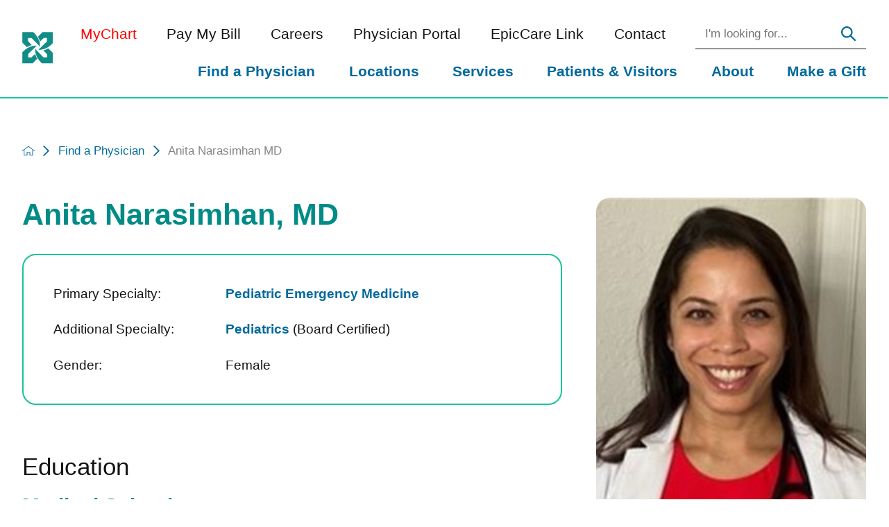

--- FILE ---
content_type: text/html; charset=utf-8
request_url: https://www.jupitermed.com/find-a-physician/anita-narasimhan-md/
body_size: 18792
content:
<!DOCTYPE html>
<html lang="en" xml:lang="en" xmlns="http://www.w3.org/1999/xhtml" data-anim="1" data-prlx="1" data-flr="1" data-i="x37dc20xp4z" data-is="qljwlv_9h71" data-gmap="AIzaSyD9RxIAFFpAdGvsN49rqOZLQbeZ6BSLoL4" data-sa="zZvtMBfDcBXIxYjdBVbfWeRfwPMRc%2F0znUTTF4SQORpvhWtOOqagwwtYGHri5Ua%2Fu4SKAKhlCJNiEQKUaFC1qral3uFdSDwLuu04BBaYaqPtEVEz00CguFNSP8aKneNk3YtoY9ZEow527DYozt2LZC8YQTTCLbYfQVO%2Bhg2dLjr3qqQS">
<head>
	<script type="text/javascript" src="/cms/includes/xfe68wggbgd.2509161620371.js" defer data-require='["j/poly","j/modernizr","j/jquery","j/jquery.ui","j/ui.touch","j/ui.wheel","j/ui.draw","j/ui.mobile","j/timezone","static","j/jquery.cookie","extensions","uri","behaviors","c/scrollbar","c/loading","m/date","form","adapter","v/jwplayer","video","a/bootstrap","svg"]'></script>
	<title>Anita Narasimhan, MD | Jupiter Medical Center</title>
	<link rel="canonical" href="https://www.jupitermed.com/find-a-physician/anita-narasimhan-md/"/>
	<meta content="text/html; charset=utf-8" http-equiv="Content-Type"/>
	<meta content="initial-scale=1" name="viewport"/>
	<meta http-equiv="X-UA-Compatible" content="IE=edge,chrome=1"/>
	<meta name="format-detection" content="telephone=no"/>
	<meta name="description" content="Learn more about Anita Narasimhan, MD who is one of the providers at Jupiter Medical Center."/>
	<meta property="og:type" content="website"/>
	<meta property="og:site_name" content="Jupiter Medical Center"/>
	<meta property="og:url" content="https://www.jupitermed.com/find-a-physician/anita-narasimhan-md/"/>
	<meta property="og:title" content="Anita Narasimhan MD | Jupiter Medical Center"/>
	<meta property="og:description" content="Jupiter Medical Center is the leading destination for world-class health care in Palm Beach County. Learn more about Anita Narasimhan MD."/>
	<meta property="og:image" content="https://www.jupitermed.com/assets/Social-Facebook-Social-Share.jpg"/>
	<meta name="twitter:card" content="summary_large_image"/>
	<meta name="twitter:site" content="@JupiterMedCtr"/>
	<meta name="twitter:title" content="Anita Narasimhan MD | Jupiter Medical Center"/>
	<meta name="twitter:description" content="Jupiter Medical Center is the leading destination for world-class health care in Palm Beach County. Learn more about Anita Narasimhan MD."/>
	<meta name="twitter:image" content="https://www.jupitermed.com/assets/Social-Facebook-Social-Share.jpg"/>
	<meta property="article:publisher" content="https://www.facebook.com/jupitermedicalcenter"/>
	<meta name="audio-eye-hash" content="1eb3d33ebfe801a77127a1148aad67f3"/>
	<!-- Start cookieyes banner -->
	<script type="text/javascript">
(function(n){var t=n.Process||{},i=function(n){var t=+n;return isNaN(t)?n:t},u=function(n){return decodeURIComponent(n.replace(/\+/g,"%20"))},h=/\{(.+?)\}/g,c=window.location.hash&&window.location.hash[1]==="~"&&!/\bSPPC=./i.test(document.cookie||""),s=[],e=null,r=null,o=null,f=null;t.Page=function(n){for(var i=n.length;i--;)c?s.push(n[i]):t.Element(document.getElementById(n[i]))};t.Delayed=function(){var n,i;for(r=null;n=s.shift();)t.Element(document.getElementById(n));try{i=new CustomEvent("process.delayed",{bubbles:!0,cancelable:!0});document.documentElement.dispatchEvent(i)}catch(u){}};t.Element=function(n){if(n)switch(n.getAttribute("data-process")){case"if":t.If(n);break;case"replace":t.Replace(n);break;default:t.Fix(n)}};t.Replace=function(n){var i,f=n.parentNode,r=document.createTextNode(t.Get(n.getAttribute("data-replace"))),u=n.firstElementChild;u&&u.getAttribute&&(i=u.getAttribute("href"))&&i.substring(0,4)==="tel:"&&(i=document.createElement("a"),i.setAttribute("href","tel:"+r.data),i.appendChild(document.createTextNode(r.data)),r=i);f.insertBefore(r,n);f.removeChild(n)};t.Fix=function(n){var r,u,i,f=n.attributes.length,e=n.childNodes.length;if(n.nodeName==="SCRIPT"){n.parentNode.removeChild(n);return}while(f--)r=n.attributes[f],r.name.substring(0,13)=="data-replace-"&&(u=r.name.substring(13),n.setAttribute(u,t.Get(r.value)),n.removeAttribute(r.name));while(e--)i=n.childNodes[e],i.nodeType===3&&i.data&&i.data.indexOf("{")>=0&&(i.data=t.Get(i.data))};t.If=function(n){for(var i,u,f,e,o=n.parentNode,s=n.attributes.length,r=undefined;s--;){i=n.attributes[s];switch(i.name){case"field":r=t.Check(n,t.Get(i.value));break;case"nofield":r=!t.Check(n,t.Get(i.value))}if(r!==undefined)break}if(r)for(u=n.childNodes,f=0,e=u.length;f<e;f++)o.insertBefore(u[0],n);o.removeChild(n)};t.Check=function(n,r){for(var u,f,e=n.attributes.length;e--;){u=n.attributes[e];switch(u.name){case"equals":return r==t.Get(u.value);case"gt":case"greaterthan":case"morethan":return i(r)>i(t.Get(u.value));case"gte":return i(r)>=i(t.Get(u.value));case"lt":case"lessthan":case"lesserthan":return i(r)<i(t.Get(u.value));case"lte":return i(r)<=i(t.Get(u.value));case"ne":case"notequals":return r!=t.Get(u.value);case"contains":return f=t.Get(u.value),r.indexOf(f>=0);case"notcontains":return f=t.Get(u.value),!r.indexOf(f>=0);case"in":return f=t.Get(u.value),t.InArray(r,(""+f).split(","));case"notin":return f=t.Get(u.value),!t.InArray(r,(""+f).split(","));case"between":return f=t.Get(u.value).Split(","),f.length==2&&i(r)>=i(f[0])&&i(r)<=i(f[1])?!0:!1}}return!!r};t.InArray=function(n,t){for(var i=t.length;i--;)if(t[i]==n)return!0;return!1};t.Get=function(n){return n.replace(h,function(n,i){var r=i.split("/"),f=r.shift();return t.Data(f.split(":"),0,r[0])||u(r.shift()||"")})};t.Data=function(n,i,r){var u;switch(n[i].toLowerCase()){case"f":return t.Format(n[i+1],n,i+2,r);case"if":return t.Data(n,i+1)?n.pop():"";case"ifno":case"ifnot":return t.Data(n,i+1)?"":n.pop();case"q":case"querystring":return t.Query(n[i+1])||"";case"session":case"cookie":return t.Cookie(n[i+1])||"";case"number":return t.Number(n[i+1],r)||"";case"request":return u=t.Cookie("RWQ")||window.location.search,u&&u[0]==="?"&&n[i+1]&&n[i+1][0]!="?"&&(u=u.substr(1)),u;case"u":return t.UserData(n[i+1])||"";default:return""}};t.Format=function(n,i,r,u){var h,f,s,e,o;if(!n||r>i.length-1)return"";if(h=null,f=null,n=n.toLowerCase(),e=0,n=="binary")e=2;else if(r+1<i.length)switch(n){case"p":case"phone":case"p2":case"phone2":case"p3":case"phone3":i[r].indexOf("0")>=0&&(f=i[r],e=1);break;default:s=parseInt(i[r]);isNaN(s)||(h=s,e=1)}o=t.Data(i,r+e,u);switch(n){case"p":case"phone":return t.Phone(""+o,f);case"p2":case"phone2":return t.Phone(""+o,f||"000.000.0000");case"p3":case"phone3":return t.Phone(""+o,f||"000-000-0000");case"tel":return t.Phone(""+o,f||"0000000000")}};t.Phone=function(n,t){var u,i,f,r;if(!n)return"";if(u=n.replace(/\D+/g,""),u.length<10)return n;for(i=(t||"(000) 000-0000").split(""),f=0,r=0;r<i.length;r++)i[r]=="0"&&(f<u.length?i[r]=u[f++]:(i.splice(r,1),r--));return f==10&&u.length>10&&i.push(" x"+u.substring(10)),i.join("")};t.Query=function(n){var r,f,o,i,s;if(!e)for(e={},r=t.Cookie("RWQ")||window.location.search,f=r?r.substring(1).split("&"):[],o=f.length;o--;)i=f[o].split("="),s=u(i.shift()).toLowerCase(),e[s]=i.length?u(i.join("=")):null;return e[n.toLowerCase()]};t.Cookie=function(n){var f,i,o,e,t;if(!r)for(r={},f=document.cookie?document.cookie.split("; "):[],i=f.length;i--;){o=f[i].split("=");e=u(o.shift()).toLowerCase();t=o.join("=");switch(t[0]){case"#":r[e]=+t.substring(1);break;case":":r[e]=new Date(+t.substring(1));break;case"!":r[e]=t==="!!";break;case"'":r[e]=u(t.substring(1));break;default:r[e]=u(t)}}for(f=n.split("|"),i=0;i<f.length;i++)if(t=r[f[i].toLowerCase()],t)return t;return""};t.UserData=function(n){switch(n){case"DisplayName":return t.Cookie("U_DisplayName")||"";case"TimeOfDay":var r=new Date,i=r.getHours();return i>=17||i<5?"Evening":i<12?"Morning":"Afternoon"}};t.Number=function(n,i){var s,u,r,e;if(!i)return i;if(!o)for(o={},s=(t.Cookie("PHMAP")||"").split(","),e=0;e<s.length;e++)u=(s[e]||"").split("="),u.length===2&&(o[u[0]]=u[1]);return r=o[i],r&&r!=="0"||(r=i),f||(f={}),f[r]=1,r};t.Phones=function(){var n,t;if(f){n=[];for(t in f)f.hasOwnProperty(t)&&n.push(t);return n.join("|")}return null};n.Process=t;document.documentElement&&(document.documentElement.clientWidth<=1280||(t.Cookie("pref")&1)==1)&&(document.documentElement.className+=" minimize")})(this);
(function(n){window.rrequire||n(window)})(function(n){function b(i,r,u,f){var h,b,e,a,g,o,nt=(new Date).getTime(),p,c,l,w;if(((!s||nt-s>1e3)&&(st(),s=nt),!t[i])&&(h=k(i,f),h.length)){switch(h[0]){case"/common/js/j/jquery.js":case"/common/js/j/jquery.1.x.js":case"/common/js/j/jquery.2.x.js":h[0]=n.Modernizr&&n.Modernizr.canvas?"/common/js/j/jquery.2.x.js":"/common/js/j/jquery.1.x.js"}if(d(h),f==="css"?(e=n.document.createElement("link"),e.setAttribute("type","text/css"),e.setAttribute("rel","stylesheet"),a="href"):(e=n.document.createElement("script"),e.setAttribute("type","text/javascript"),e.setAttribute("async","async"),a="src",g=h.length<2||i[0]==="/"),i.indexOf("j/jquery")>=0)try{throw new Error("Jquery Require "+i);}catch(tt){for(console.log(tt.stack),p=[],c=arguments;c;)l=[],l.push.apply(l,c),p.push(l),w=c.callee.caller,c=w&&w.arguments;console.log(JSON.stringify(p))}o=h[0];o.substring(0,8)==="/common/"?o=v+o:o.substring(0,5)===rt&&(o=y+o);ot(e,i,f,g);e.setAttribute(a,o);b=n.document.head||n.document.body;b.appendChild(e)}}function ot(t,i,r,e){var s=function(){e?(n.register(i),l()):r==="css"&&(f[i]=!0,l())},o=function(){r==="js"&&console.log('error - "'+i+'" could not be loaded, rrequire will not fire.')};t.addEventListener?(t.addEventListener("load",s,!1),t.addEventListener("error",o,!1)):t.onload=t.onreadystatechange=function(n,r){var f=t.readyState;if(r||!f||/loaded|complete/.test(f)){if(f==="loaded"&&(t.children,t.readyState==="loading"&&(f="error")),t.onload=t.onreadystatechange=null,t=null,e&&f!=="error"){setTimeout(function(){var n=u[i];!n||n()?s():o();s=null;o=null},1);return}f==="error"?o():s();o=null;sucess=null}}}function st(){for(var t,r,u,i=document.querySelectorAll("script[src]"),n=0;n<i.length;n++)t=i[n],r=t.getAttribute("src"),u=t.getAttribute("data-require"),c(r,u,"js");for(i=document.querySelectorAll("link[rel='stylesheet'][href]"),n=0;n<i.length;n++)t=i[n],r=t.getAttribute("href"),u=t.getAttribute("data-require"),c(r,u,"css")}function k(t,i){var r=[];if(!t)return r;if(t.indexOf(n.location.origin)===0&&(t=t.substring(n.location.origin.length)),m=et.exec(t)){if(m[1])return r.push(t),r;if(m[2])return r.push(n.location.protocol+t),r;(m=/(.+?)\.\d{13}(\.\w{2,12})$/.exec(t))&&(t=m[1]+m[2]);r.push(t);(m=/^\/(common|cms)\/(admin\/|js\/|css\/)?(.+?)(\.js|\.css)$/.exec(t))&&(t=m[1]==="cms"?m[1]+"/"+(m[2]||"")+m[3]:m[2]==="admin/"?m[2]+m[3]:m[3],r.push(t))}else/^cms\//.test(t)?r.push("/"+t+"."+i):/^admin\//.test(t)?r.push("/common/"+t+"."+i):i==="js"?r.push("/common/js/"+t+"."+i):i==="css"&&r.push("/common/css/"+t+"."+i),r.push(t);return r}function c(n,i,r){var f,u;if(n&&!t[n]&&(f=k(n,r),d(f),i)){try{arr=it(i)}catch(e){return}for(len=arr&&arr.length,u=0;u<len;u++)c(arr[u],null,r)}}function d(n,i){for(var r,u=0;u<n.length;u++){r=n[u];switch(r){case"j/jquery":case"j/jquery.1.x":case"j/jquery.2.x":case"j/jquery.3.x":t["j/jquery"]=!0;t["j/jquery.1.x"]=!0;t["j/jquery.2.x"]=!0;t["j/jquery.3.x"]=!0;t["/common/js/j/jquery.js"]=!0;t["/common/js/j/jquery.1.x.js"]=!0;t["/common/js/j/jquery.2.x.js"]=!0;t["/common/js/j/jquery.3.x.js"]=!0;break;case"cms":case"cms-5":i==="css"?(t.cms=!0,t["cms-5"]=!0,t["/common/css/cms.css"]=!0,t["/common/css/cms-5.css"]=!0):t[r]=!0;break;default:t[r]=!0}}}function g(n){for(var t,i=n.length;i--;)if(t=n[i],t&&!f[t])return!1;return!0}function ht(){var t,n=r.length;for(e&&(clearTimeout(e),e=0);n--;)t=r[n],t[2]===!0&&r.splice(n,1);r.length===0&&document.documentElement.classList&&document.documentElement.classList.remove("requiring")}function l(){for(var t,i=0,u=r.length;i<u;)(t=r[i++],t[2]!==!0)&&g(t[0])&&(t[2]=!0,t[1](n.jQuery,n),e&&clearTimeout(e),e=setTimeout(ht,1))}function nt(n){var t;if(n){if(typeof n=="string")return[n.toLowerCase()];if(Array.isArray(n)){for(t=n.length;t--;)n[t]=(""+(n[t]||"")).toLowerCase();return n}return null}return null}function tt(n,t){for(var i,r,u=0;u<n.length;u++)if(i=h[n[u]],i){for(n.splice(u,1),u--,r=i[0].length;r--;)n.push(i[0][r]);if(i[1]&&t)for(r=i[1].length;r--;)t.push(i[1][r])}t&&t.length&&tt(t)}function ct(t){var r=0,i=function(){if(n.google&&n.google.maps)n.register(t);else if(++r>20)throw new Error("Unable to load google maps api script.");else setTimeout(i,250)};setTimeout(i,250)}var it=function(n,t){return(window.JSON2||JSON).parse(n,t)},i="/",o=".",a=":",v=i+i+"www.scorpioncms.com",rt=i+"cms"+i,y=i+i+window.location.host,f={},t={},r=[],e=0,p=document&&document.documentElement&&document.documentElement.getAttribute("data-gmap"),ut=p&&"&key="+p,w=Object.prototype,lt=w.toString,ft=w.hasOwnProperty,h={jquery:[["j/jquery","j/jquery.ui"]],behavior:[["behaviors"],["cms-behave"]],googlemap:[["https"+a+i+i+"maps.googleapis.com/maps/api/js?v=3&libraries=places&callback=registermap"+(ut||"")]],map:[["m/gmap"]],loading:[["c/loading2"],["cms-5"]],jwplayer:[[i+"common/js/v/jwplayer"+o+"js"]],tools:[["jquery","behavior","extensions","uri","chart","c/cms","c/scrollbar","loading","form"],["cms-tools","opensans"]],opensans:[["https"+a+i+i+"fonts.googleapis.com/css?family=Open+Sans:300,400italic,400,600,700|Montserrat:400,700"]],ckeditor:[[o+o+i+"ckeditor/ckeditor"]],ck:[["admin/ck/ckeditor"]],ace:[[i+i+"cdnjs.cloudflare.com/ajax/libs/ace/1.4.11/ace"+o+"js"]],weather:[["m/weather"]],cookie:[["j/jquery.cookie"]],form2:[["admin/js/form","admin/js/poly"]]},u={"j/jquery":function(){return!!n.jQuery},"j/jquery.1.x":function(){return!!n.jQuery},"j/jquery.2.x":function(){return!!n.jQuery},"j/jquery.3.x":function(){return!!n.jQuery},"j/jquery.ui":function(){return!!(n.jQuery&&n.jQuery.widget)},"j/jquery.cookie":function(){return!!(n.jQuery&&n.jQuery.cookie)},"j/poly":function(){return!!(n.Element&&n.Element.prototype&&n.Element.prototype.scrollIntoViewport)},googlemap:function(){return!!(n.google&&n.google.maps)},jwplayer:function(){return!!n.jwplayer},ckeditor:function(){return!!n.CKEDITOR},ace:function(){return!!n.ace},weather:function(){return!!(n.jQuery&&n.jQuery.weather)}},et=/^(https?:)?(\/\/([\w\-\.]+))?(\/.+)/i,s;(function(){var n;for(var t in u)ft.call(u,t)&&(n=h[t],n&&n[0]&&n[0][0]&&(u[n[0][0]]=u[t]))})();Array.isArray||(Array.isArray=function(n){return Object.prototype.toString.call(n)==="[object Array]"});Function.isFunction||(Function.isFunction=function(n){return Object.prototype.toString.call(n)==="[object Function]"});s=null;n.registerLoading=function(n){t[n]=!0};n.register=function(n){n&&typeof n=="string"&&(t[n]=!0,f[n]=!0,l())};n.registermap=function(){var n=h.googlemap[0][0];register(n)};n.rrequire=function(i,e,o){var a,h,v,c,s,y,l;if(i=nt(i),i){for(Function.isFunction(o)&&(a=o,o=e,e=a,a=null),o=nt(o),o||(o=[]),tt(i,o),h=i.length,v=!0;h--;)if((c=i[h],c)&&(s=c.toLowerCase(),!f[s])){if(y=u[s],y&&y()){f[s]=!0;continue}if(v=!1,!t[s]){if(s.indexOf("maps.googleapis.com")!==-1&&document.querySelector("script[src*='maps.googleapis.com']")){ct(s);continue}b(c,"script","src","js")}}for(h=0;h<o.length;)(l=o[h],l)&&(s=l.toLowerCase(),f[s]||b(l,"link","href","css"),h++);Function.isFunction(e)&&(v||g(i)?e(n.jQuery,n):r.push([i,e,!1]))}};n.rrequire.setBase=function(n){v=n};n.rrequire.setHost=function(n){y=n};n.rrequire.setDetect=function(n,t){n&&typeof n=="string"&&Function.isFunction(t)&&(u[n]=t)};n.rrequire.getLoading=function(){var n=Object.keys(t);return n.sort(),console.log(JSON.stringify(n,null,"\t"))};n.require||(n.require=n.rrequire)});
</script>
	<script id="cookieyes" type="text/javascript" src="https://cdn-cookieyes.com/client_data/50f157e8b34b8cf571b04ac6/script.js"></script>
	<!-- End cookieyes banner -->
	<link rel="stylesheet" type="text/css" href="/cms/includes/hw8_gnbbzk2.2412171244524.css" data-require='["cms","cms-behave"]'/>
	<script>(function(){
var cook = /(?:^|\b)COOK=(.+?)(?:$|;)/.exec( document.cookie )?.[1];
var analytics;
var marketing;
if(cook==='YES'){analytics=true;marketing=true;}
else if(cook==='NO!'){analytics=false;marketing=false;}
else if(cook==='ANALYTICS'){analytics=true;marketing=false;}
else if(cook==='MARKETING'){analytics=false;marketing=true;}
else{analytics=true;marketing=navigator.globalPrivacyControl||window.doNotSell?false:true;}
window.$consentState={analytics,marketing};
})();</script>
<script type="module" src="/common/usc/p/manage-cookies.js"></script>
</head>
<body style="opacity:0" class="anita-narasimhan-md-page find-a-physician-branch sub system" data-config="k74c45r5.fm6\tgc86zqy.xlk" data-id="19128168" data-s="84" data-i="391620" data-p="2653" data-fk="301543">
<header id="HeaderZone"><div class="access-options access-menu v1" id="AccessibilityOptionsQS" universal_="true">
	
	
	<div class="access-btn open-btn flex-middle-center" title="Open the accessibility options menu"><svg viewBox="0 0 36 36"><path d="M3.37 27.6L32.63 27.6C34.516 27.6 36 29.05 36 30.8C36 32.55 34.474 34 32.63 34L3.37 34C1.484 34 0 32.55 0 30.8C0 29.05 1.528 27.6 3.37 27.6ZM3.37 14.8L23.64 14.8C25.528 14.8 27.012 16.25 27.012 18C27.012 19.75 25.528 21.2 23.64 21.2L3.37 21.2C1.484 21.2 0 19.75 0 18C0 16.25 1.528 14.8 3.37 14.8ZM32.676 8.4L3.37 8.4C1.484 8.4 0 6.95 0 5.2C0 3.45 1.526 2 3.37 2L32.63 2C34.516 2 36 3.45 36 5.2C36 6.95 34.516 8.4 32.676 8.4L32.676 8.4Z"></path></svg> <span>Open Accessibility Menu</span></div>
	<div class="flex-middle-between top-info">
		<svg class="accessibility" viewBox="0 0 36 36"><path d="M502.7 0a84.3 84.3 0 1 1-84.3 84.3A84.6 84.6 114.1 0 1 502.7 0ZM868.6 272.7L617.5 304.2v251.4L739.2 960.7a47.2 47.2 0 0 1-34.4 57.6A46.7 46.7 114.1 0 1 647.9 987.4L522.5 616.5H484.3L369.5 993.8a47 47 0 0 1-61.6 26.7a49.1 49.1 0 0 1-29.6-61.9L383.7 560.4V304.2L152.3 272.7A41.9 41.9 114.1 0 1 114.1 226.3A43.8 43.8 114.1 0 1 161.4 186.8L442.4 210.8h123.3L865.1 186.8a43.2 43.2 0 0 1 3.5 86.5Z"></path></svg>
	</div>
	<ul>
		<li>
			<button class="flex-" data-action="content"><svg viewBox="0 0 36 36"><path d="M12.706 23.824L12.706 20.647L36 20.647L36 23.824L12.706 23.824ZM0 12.177L36 12.177L36 15.353L0 15.353L0 12.177ZM27.529 3.706L36 3.706L36 6.882L27.529 6.882L27.529 3.706ZM0 3.706L23.294 3.706L23.294 6.882L0 6.882L0 3.706ZM8.471 23.824L0 23.824L0 20.647L8.471 20.647L8.471 23.824ZM19.059 32.294L0 32.294L0 29.118L19.059 29.118L19.059 32.294Z"></path></svg> Skip to Content</button>
		</li>
		<li>
			<button class="flex-" data-action="menu"><svg viewBox="0 0 36 36"><path d="M7.412 31.235L7.412 28.059L36 28.059L36 31.235L7.412 31.235ZM7.412 16.412L36 16.412L36 19.588L7.412 19.588L7.412 16.412ZM7.412 4.764L36 4.764L36 7.941L7.412 7.941L7.412 4.764ZM0 28.059L4.235 28.059L4.235 31.235L0 31.235L0 28.059ZM0 16.412L4.235 16.412L4.235 19.588L0 19.588L0 16.412ZM0 4.764L4.235 4.764L4.235 7.941L0 7.941L0 4.764Z"></path></svg> Skip to Menu</button>
		</li>
		<li>
			<button class="flex-" data-action="largeText"><svg viewBox="0 0 36 36"><path d="M31.2 17.404L31.2 12.604L28.8 12.604L28.8 17.404L24 17.404L24 19.804L28.8 19.804L28.8 24.604L31.2 24.604L31.2 19.804L36 19.804L36 17.404L31.2 17.404ZM26.4 1.804L0.01 1.796L0 5.404L10.8 5.404L10.8 34.204L14.4 34.204L14.4 5.404L26.4 5.404L26.4 1.804Z"></path></svg> Increase Text Size</button>
		</li>
		<li>
			<button class="flex- clear-btn" data-action="clear">Clear All <svg viewBox="0 0 36 36"><path d="M21.179 14.82L21.179 29.644L23.297 29.644L23.297 14.82L21.179 14.82ZM16.939 14.828L16.939 29.653L19.057 29.653L19.057 14.828L16.939 14.828ZM12.706 14.82L12.706 29.644L14.823 29.644L14.823 14.82L12.706 14.82ZM8.468 10.587L27.53 10.587L27.53 33.88L8.468 33.88L8.468 10.587ZM6.35 6.351L29.65 6.351L29.65 8.473L28.699 8.473C28.663 8.471 28.627 8.469 28.591 8.469L7.409 8.469C7.373 8.469 7.337 8.471 7.301 8.473L6.35 8.473L6.35 6.351ZM12.706 2.118L23.297 2.118L23.294 4.233L12.706 4.233L12.706 2.118ZM11.645 0C11.365 0 11.096 0.11 10.897 0.309C10.696 0.508 10.588 0.779 10.588 1.061L10.588 4.233L5.291 4.233C5.01 4.233 4.743 4.346 4.542 4.542C4.342 4.742 4.232 5.01 4.232 5.292L4.232 9.532C4.232 10.116 4.709 10.587 5.291 10.587L6.35 10.587L6.35 34.939C6.35 35.523 6.825 36 7.409 36L28.591 36C29.175 36 29.65 35.523 29.65 34.939L29.65 10.587L30.707 10.587C31.291 10.587 31.766 10.116 31.768 9.532L31.768 5.292C31.768 5.01 31.658 4.742 31.456 4.542C31.257 4.346 30.988 4.233 30.707 4.233L25.412 4.233L25.412 1.061C25.412 0.779 25.304 0.508 25.103 0.309C24.904 0.11 24.635 0 24.353 0L11.645 0Z"></path></svg></button>
		</li>
	</ul>
	<div class="access-btn close-btn">
		<svg title="Close the accessibility options menu" viewBox="0 0 36 36"><path d="M26.618 28.29L25.14 29.751L15.549 20.246L15.549 20.246L14.073 18.783L15.549 17.321L15.549 17.321L25.14 7.813L26.618 9.274L17.025 18.783L26.618 28.29ZM10.956 34.436L26.608 34.436L26.608 36L9.392 36L9.392 34.436L9.392 1.564L9.392 0L26.608 0L26.608 1.564L10.956 1.564L10.956 34.436Z"></path></svg> <span>Hide</span>
	</div>
</div><form id="Form_HeaderAreaV1QS" method="post" enctype="multipart/form-data" action="/find-a-physician/anita-narasimhan-md/" data-search="1">
<input type="hidden" name="_m_" value="HeaderAreaV1QS">
<div class="header-area v1" universal_="true" id="HeaderAreaV1QS" data-header="true" data-show-hide="true">
	
	
	
	
	<div class="sticky-box">
		<div class="main wide flex-between-middle">
			<nav class="mobile-nav flex-between-stretch">
				<a href="/site-search/" class="third item-1">
					<div class="icon-cont"><svg viewBox="0 0 36 36"><use href="/cms/svg/site/icon_search.36.svg"></use></svg></div>
					<span>Search</span>
				</a>
				<a href="/contact/" class="third item-2">
					<div class="icon-cont"><svg role="presentation" viewBox="0 0 36 36"><use href="/cms/svg/site/icon_contact.36.svg"></use></svg></div>
					<span>Contact</span> 
				</a>
				<a href="javascript:void(0)" class="third menu-btn desktop" data-role="btn">
					<div class="menu-icon">
						<span></span>
						<span></span>
						<span></span>
					</div>
					<span>Menu</span>
				</a>
			</nav>
			<a href="/" class="top-logo ui-repeater" id="ctl00">
				<picture role="presentation" data-item="i" data-key="63601">
					<source media="(max-width: 1024px)" src="[data-uri]" type="image/png" data-src="/images/logos/logo.png"/>
					<source media="(max-width: 1280px)" src="[data-uri]" type="image/png" data-src="/images/logos/logo-2.png"/>
					<img alt="Jupiter Medical Center" src="/images/logos/logo.png" title="Jupiter Medical Center">
				</picture>
			</a>
			<div class="header-box auto">
				<a class="menu-btn mm-open mobile" role="button" href="javascript:void(0);" aria-label="Toggle Mobile Menu" data-role="btn">
					<span></span>
					<span></span>
					<span></span>
				</a>
				<div class="top-bar flex-middle-end">
					<nav class="secondary-nav">
						<ul class="flex-middle">
							<li><a style="color:red" target="_blank" href="https://mychart.jupitermed.com/MyChartPRD/Authentication/Login?">MyChart</a></li>
							<li>
							<a href="/patients-visitors/for-patients/billing-financial-information/billing/pay-my-bill/">Pay My Bill</a>
                        	
							</li><li>
							<a href="/careers/">Careers</a>
                        	
							</li><li>
							
                        	<a href="https://vdiportal.jupitermed.com/" target="_blank">Physician Portal</a>
							</li><li>
							<a href="https://epiccarelink.vconnexservices.com/#/pages/epicaccess">EpicCare Link</a>
                        	
							</li><li>
							<a href="/contact/">Contact</a>
                        	
							</li>
						</ul>
					</nav>
					<div class="flex-between-middle box-cont box-search">
						<a class="phone-link hide-important" href="tel:5612632234" id="HeaderAreaV1QS_1" data-replace-href="tel:{F:tel:Cookie:PPCP1/5612632234}"><span id="HeaderAreaV1QS_2" data-process="replace" data-replace="{F:P3:Cookie:PPCP1/561-263-2234}">561-263-2234</span></a>
							<div class="site-search-box ui-repeater" id="SiteSearch">
								<div class="search-input flex-row" data-item="i" data-key="">
									<label id="SearchLabel" for="SiteSearch_ITM0_C">Search</label>
									<input aria-labelledby="SearchLabel" placeholder="I'm looking for..." type="search" id="SiteSearch_ITM0_C" class="ui-cms-input" name="SiteSearch$ITM0$C" value>
									<button title="Site Search" aria-label="Site Search" class="icon-btn flex-center-middle" type="submit" id="SiteSearch_ITM0_ctl02" name="SiteSearch$ITM0$ctl02" data-commandname="Search"><svg viewBox="0 0 36 36"><use data-href="/cms/svg/site/qljwlv_9h71.36.svg#search"></use></svg></button>
								</div>
							</div>
					</div>
				</div>
				<div class="nav-bar flex-middle-between">
					<nav class="top-nav stretch flex-row el-tab-box full" id="HeaderV1TopNav" data-role="panel" data-closing="true">
						<ul class="desktop-nav flex-row-end full" role="menubar" aria-label="Top Navigation">
							<li class="selected flex-row  find-a-physician" role="menuitem">
								<a class="flex-middle-center" href="/find-a-physician/" target="">Find a Physician</a>
								
							</li><li class=" flex-row children locations" role="menuitem">
								<a class="flex-middle-center" href="/locations/" target="">Locations</a>
								
									<span class="el-tab" aria-label="Open child menu of Locations"><svg viewBox="0 0 36 36" role="presentation"><use data-href="/cms/svg/site/qljwlv_9h71.36.svg#caret_right"></use></svg></span>
									<div class="fly-out wide el-panel" role="menu" id="locationsNavFlyOut" data-role="fly-nav">
										<div class="ul-parent">
											<ul class="flex-grid-wrap-block-1024 mobile-links">
												<li class=" level-1 cary-grossman-health-wellness-center fourth" role="menuitem">
													<a href="/locations/cary-grossman-health-wellness-center/"><span>Cary Grossman Health & Wellness Center</span></a>
												</li><li class=" level-1 jupiter-medical-center fourth" role="menuitem">
													<a href="/locations/jupiter-medical-center/"><span>Jupiter Medical Center</span></a>
												</li><li class=" level-1 jupiter-medical-center-outpatient-imaging-center fourth" role="menuitem">
													<a href="/locations/jupiter-medical-center-outpatient-imaging-center/"><span>Jupiter Medical Center Outpatient Imaging Center</span></a>
												</li><li class=" level-1 jupiter-outpatient-surgery-center fourth" role="menuitem">
													<a href="/locations/jupiter-outpatient-surgery-center/"><span>Jupiter Outpatient Surgery Center</span></a>
												</li><li class=" level-1 medical-records fourth" role="menuitem">
													<a href="/locations/medical-records/"><span>Medical Records</span></a>
												</li><li class=" level-1 pain-management fourth" role="menuitem">
													<a href="/locations/pain-management/"><span>Pain Management</span></a>
												</li><li class=" level-1 raso-education-center fourth" role="menuitem">
													<a href="/locations/raso-education-center/"><span>Raso Education Center</span></a>
												</li><li class=" level-1 the-anderson-family-cancer-institute fourth" role="menuitem">
													<a href="/locations/the-anderson-family-cancer-institute/"><span>The Anderson Family Cancer Institute</span></a>
												</li><li class=" level-1 the-margaret-w-niedland-breast-center fourth" role="menuitem">
													<a href="/locations/the-margaret-w-niedland-breast-center/"><span>The Margaret W. Niedland Breast Center</span></a>
												</li><li class=" level-1 the-sleep-center fourth" role="menuitem">
													<a href="/locations/the-sleep-center/"><span>The Sleep Center</span></a>
												</li><li class=" level-1 urgent-care-indiantown-road fourth" role="menuitem">
													<a href="/locations/urgent-care-indiantown-road/"><span>Urgent Care | Indiantown Road</span></a>
												</li><li class=" level-1 urgent-care-abacoa fourth" role="menuitem">
													<a href="/locations/urgent-care-abacoa/"><span>Urgent Care | Abacoa</span></a>
												</li><li class=" level-1 jmc-physician-group-1000-e-indiantown-rd fourth" role="menuitem">
													<a href="/locations/jmc-physician-group-1000-e-indiantown-rd/"><span>JMC Physician Group | 1000 E Indiantown Rd</span></a>
												</li><li class=" level-1 jmc-physician-group-2854-federal-hwy fourth" role="menuitem">
													<a href="/locations/jmc-physician-group-2854-federal-hwy/"><span>JMC Physician Group | 2854 Federal Hwy</span></a>
												</li><li class=" level-1 jmc-physician-group-136-jupiter-lakes-blvd fourth" role="menuitem">
													<a href="/locations/jmc-physician-group-136-jupiter-lakes-blvd/"><span>JMC Physician Group | 136 Jupiter Lakes Blvd</span></a>
												</li><li class=" level-1 jmc-physician-group-3401-pga-blvd fourth" role="menuitem">
													<a href="/locations/jmc-physician-group-3401-pga-blvd/"><span>JMC Physician Group | 3401 PGA Blvd</span></a>
												</li><li class=" level-1 jmc-physician-group-5430-military-trl fourth" role="menuitem">
													<a href="/locations/jmc-physician-group-5430-military-trl/"><span>JMC Physician Group | 5430 Military Trl</span></a>
												</li><li class=" level-1 jmc-physician-group-4741-military-trl fourth" role="menuitem">
													<a href="/locations/jmc-physician-group-4741-military-trl/"><span>JMC Physician Group | 4741 Military Trl</span></a>
												</li><li class=" level-1 jmc-physician-group-1002-s-old-dixie-hwy-suite-303 fourth" role="menuitem">
													<a href="/locations/jmc-physician-group-1002-s-old-dixie-hwy-suite-3/"><span>JMC Physician Group | 1002 S. Old Dixie Hwy Suite 303</span></a>
												</li><li class=" level-1 jmc-physician-group-1002-s-old-dixie-hwy-ste-101 fourth" role="menuitem">
													<a href="/locations/jmc-physician-group-1002-s-old-dixie-hwy-ste-101/"><span>JMC Physician Group | 1002 S. Old Dixie Hwy Ste. 101</span></a>
												</li><li class=" level-1 jmc-physician-group-210-jupiter-lakes-blvd fourth" role="menuitem">
													<a href="/locations/jmc-physician-group-210-jupiter-lakes-blvd/"><span>JMC Physician Group | 210 Jupiter Lakes Blvd</span></a>
												</li><li class=" level-1 jmc-physician-group-1002-s-old-dixie-hwy-suite-206 fourth" role="menuitem">
													<a href="/locations/jmc-physician-group-1002-s-old-dixie-hwy-suite-2/"><span>JMC Physician Group | 1002 S. Old Dixie Hwy Suite 206</span></a>
												</li><li class=" level-1 jmc-physician-group-2055-military-trl fourth" role="menuitem">
													<a href="/locations/jmc-physician-group-2055-military-trl/"><span>JMC Physician Group | 2055 Military Trl</span></a>
												</li><li class=" level-1 jmc-physician-group-2111-military-trl fourth" role="menuitem">
													<a href="/locations/jmc-physician-group-2111-military-trl/"><span>JMC Physician Group | 2111 Military Trl</span></a>
												</li><li class=" level-1 jmc-physician-group-1004-s-old-dixie-hwy fourth" role="menuitem">
													<a href="/locations/jmc-physician-group-1004-s-old-dixie-hwy/"><span>JMC Physician Group | 1004 S. Old Dixie Hwy</span></a>
												</li><li class=" level-1 jupiter-medical-center-physician-group-cardiac-electrophysiology fourth" role="menuitem">
													<a href="/locations/jupiter-medical-center-physician-group-cardiac-e/"><span>Jupiter Medical Center Physician Group – Cardiac Electrophysiology</span></a>
												</li>
											</ul>
										</div>
									</div>
								
							</li><li class=" flex-row children services" role="menuitem">
								<a class="flex-middle-center" href="/services/" target="">Services</a>
								
									<span class="el-tab" aria-label="Open child menu of Services"><svg viewBox="0 0 36 36" role="presentation"><use data-href="/cms/svg/site/qljwlv_9h71.36.svg#caret_right"></use></svg></span>
									<div class="fly-out wide el-panel" role="menu" id="servicesNavFlyOut" data-role="fly-nav">
										<div class="ul-parent">
											<ul class="flex-grid-wrap-block-1024 mobile-links">
												<li class=" level-1 alzheimers-and-dementia-caregiver-support-program fourth" role="menuitem">
													<a href="/services/alzheimers-and-dementia-caregiver-support-progra/"><span>Alzheimer's and Dementia Caregiver Support Program</span></a>
												</li><li class=" level-1 breast-health fourth" role="menuitem">
													<a href="/services/breast-health/"><span>Breast Health</span></a>
												</li><li class=" level-1 cancer-care fourth" role="menuitem">
													<a href="/services/cancer-care/"><span>Cancer Care</span></a>
												</li><li class=" level-1 health-wellness-center fourth" role="menuitem">
													<a href="/services/health-wellness/cary-grossman-health-wellness-center/"><span>Health & Wellness Center</span></a>
												</li><li class=" level-1 clinical-research fourth" role="menuitem">
													<a href="/services/clinical-research/"><span>Clinical Research</span></a>
												</li><li class=" level-1 concierge-medicine fourth" role="menuitem">
													<a href="/services/concierge-medicine/"><span>Concierge Medicine</span></a>
												</li><li class=" level-1 diabetes fourth" role="menuitem">
													<a href="/services/diabetes/"><span>Diabetes</span></a>
												</li><li class=" level-1 emergency-services fourth" role="menuitem">
													<a href="/services/emergency-services/"><span>Emergency Services</span></a>
												</li><li class=" level-1 gastroenterology fourth" role="menuitem">
													<a href="/services/gastroenterology/"><span>Gastroenterology</span></a>
												</li><li class=" level-1 health-wellness fourth" role="menuitem">
													<a href="/services/health-wellness/"><span>Health & Wellness</span></a>
												</li><li class=" level-1 heart-vascular fourth" role="menuitem">
													<a href="/services/heart-vascular/"><span>Heart & Vascular</span></a>
												</li><li class=" level-1 imaging fourth" role="menuitem">
													<a href="/services/imaging/"><span>Imaging</span></a>
												</li><li class=" level-1 interventional-pulmonology fourth" role="menuitem">
													<a href="/services/interventional-pulmonology/"><span>Interventional Pulmonology</span></a>
												</li><li class=" level-1 laboratory fourth" role="menuitem">
													<a href="/services/laboratory/"><span>Laboratory</span></a>
												</li><li class=" level-1 maternity fourth" role="menuitem">
													<a href="/services/maternity/"><span>Maternity</span></a>
												</li><li class=" level-1 mindfulness-center fourth" role="menuitem">
													<a href="/services/health-wellness/mindfulness-center/"><span>Mindfulness Center</span></a>
												</li><li class=" level-1 orthopedics fourth" role="menuitem">
													<a href="/services/orthopedics/"><span>Orthopedics</span></a>
												</li><li class=" level-1 outpatient-rehabilitation fourth" role="menuitem">
													<a href="/services/health-wellness/outpatient-rehabilitation/"><span>Outpatient Rehabilitation</span></a>
												</li><li class=" level-1 pain-management fourth" role="menuitem">
													<a href="/services/pain-management/"><span>Pain Management</span></a>
												</li><li class=" level-1 pediatrics fourth" role="menuitem">
													<a href="/services/pediatrics/"><span>Pediatrics</span></a>
												</li><li class=" level-1 robotic-surgery fourth" role="menuitem">
													<a href="/services/robotic-surgery/"><span>Robotic Surgery</span></a>
												</li><li class=" level-1 sleep-center fourth" role="menuitem">
													<a href="/services/sleep-center/"><span>Sleep Center</span></a>
												</li><li class=" level-1 stroke fourth" role="menuitem">
													<a href="/services/stroke/"><span>Stroke</span></a>
												</li><li class=" level-1 surgery fourth" role="menuitem">
													<a href="/services/surgery/"><span>Surgery</span></a>
												</li><li class=" level-1 support-groups fourth" role="menuitem">
													<a href="/services/health-wellness/support-groups/"><span>Support Groups</span></a>
												</li><li class=" level-1 tansky-concierge-suites fourth" role="menuitem">
													<a href="/services/tansky-concierge-suites/"><span>Tansky Concierge Suites</span></a>
												</li><li class=" level-1 thoracic fourth" role="menuitem">
													<a href="/services/cancer-care/thoracic-surgery-and-lung-center-of-excellence/"><span>Thoracic</span></a>
												</li><li class=" level-1 urgent-care fourth" role="menuitem">
													<a href="/services/urgent-care/"><span>Urgent Care</span></a>
												</li><li class=" level-1 urology fourth" role="menuitem">
													<a href="/services/urology/"><span>Urology</span></a>
												</li><li class=" level-1 weight-loss fourth" role="menuitem">
													<a href="/services/weight-loss/"><span>Weight Loss</span></a>
												</li><li class=" level-1 wound-care fourth" role="menuitem">
													<a href="/services/wound-care/"><span>Wound Care</span></a>
												</li>
											</ul>
										</div>
									</div>
								
							</li><li class=" flex-row children patients-visitors" role="menuitem">
								<a class="flex-middle-center" href="/patients-visitors/" target="">Patients & Visitors</a>
								
									<span class="el-tab" aria-label="Open child menu of Patients & Visitors"><svg viewBox="0 0 36 36" role="presentation"><use data-href="/cms/svg/site/qljwlv_9h71.36.svg#caret_right"></use></svg></span>
									<div class="fly-out wide el-panel" role="menu" id="patients-visitorsNavFlyOut" data-role="fly-nav">
										<div class="ul-parent">
											<ul class="flex-grid-wrap-block-1024 mobile-links">
												<li class=" level-1 for-patients fourth" role="menuitem">
													<a href="/patients-visitors/for-patients/"><span>For Patients</span></a>
												</li><li class=" level-1 for-visitors fourth" role="menuitem">
													<a href="/patients-visitors/for-visitors/"><span>For Visitors</span></a>
												</li><li class=" level-1 billing-financial-assistance fourth" role="menuitem">
													<a href="/patients-visitors/for-patients/billing-financial-information/"><span>Billing & Financial Assistance</span></a>
												</li><li class=" level-1 community-resources fourth" role="menuitem">
													<a href="/patients-visitors/community-resources/"><span>Community Resources</span></a>
												</li><li class=" level-1 facilities-amenities fourth" role="menuitem">
													<a href="/patients-visitors/facilities-amenities/"><span>Facilities & Amenities</span></a>
												</li><li class=" level-1 gift-shop fourth" role="menuitem">
													<a href="/patients-visitors/gift-shop/"><span>Gift Shop</span></a>
												</li><li class=" level-1 inquiries-suggestions fourth" role="menuitem">
													<a href="/patients-visitors/inquiries-suggestions/"><span>Inquiries & Suggestions</span></a>
												</li><li class=" level-1 map-directions fourth" role="menuitem">
													<a href="/locations/"><span>Map & Directions</span></a>
												</li><li class=" level-1 medical-records fourth" role="menuitem">
													<a href="/patients-visitors/medical-records/"><span>Medical Records</span></a>
												</li><li class=" level-1 parking fourth" role="menuitem">
													<a href="/patients-visitors/parking/"><span>Parking</span></a>
												</li><li class=" level-1 pastoral-care fourth" role="menuitem">
													<a href="/patients-visitors/pastoral-care/"><span>Pastoral Care</span></a>
												</li><li class=" level-1 patient-rights-responsibilities fourth" role="menuitem">
													<a href="/patients-visitors/patient-rights-responsibilities/"><span>Patient Rights & Responsibilities</span></a>
												</li><li class=" level-1 thrift-shop fourth" role="menuitem">
													<a href="/patients-visitors/thrift-shop/"><span>Thrift Shop</span></a>
												</li>
											</ul>
										</div>
									</div>
								
							</li><li class=" flex-row children about" role="menuitem">
								<a class="flex-middle-center" href="/about/" target="">About</a>
								
									<span class="el-tab" aria-label="Open child menu of About"><svg viewBox="0 0 36 36" role="presentation"><use data-href="/cms/svg/site/qljwlv_9h71.36.svg#caret_right"></use></svg></span>
									<div class="fly-out wide el-panel" role="menu" id="aboutNavFlyOut" data-role="fly-nav">
										<div class="ul-parent">
											<ul class="flex-grid-wrap-block-1024 mobile-links">
												<li class=" level-1 our-mission fourth" role="menuitem">
													<a href="/about/our-mission/"><span>Our Mission</span></a>
												</li><li class=" level-1 our-history fourth" role="menuitem">
													<a href="/about/our-history/"><span>Our History</span></a>
												</li><li class=" level-1 board-of-trustees fourth" role="menuitem">
													<a href="/about/board-of-trustees/"><span>Board of Trustees</span></a>
												</li><li class=" level-1 executive-team fourth" role="menuitem">
													<a href="/about/executive-team/"><span>Executive Team</span></a>
												</li><li class=" level-1 awards-recognition fourth" role="menuitem">
													<a href="/about/awards-recognition/"><span>Awards & Recognition</span></a>
												</li><li class=" level-1 quality-safety fourth" role="menuitem">
													<a href="/about/quality-safety/"><span>Quality & Safety</span></a>
												</li><li class=" level-1 jmc-code-of-ethical-conduct fourth" role="menuitem">
													<a href="/documents/content/S03205-CodeOfEthicsBroch-FINAL.pdf"><span>JMC Code of Ethical Conduct</span></a>
												</li><li class=" level-1 news-press-releases fourth" role="menuitem">
													<a href="/news/"><span>News & Press Releases</span></a>
												</li><li class=" level-1 patient-stories fourth" role="menuitem">
													<a href="/patient-stories/"><span>Patient Stories</span></a>
												</li><li class=" level-1 2025-annual-report fourth" role="menuitem">
													<a href="/documents/2025AnnualReport.pdf"><span>2025 Annual Report</span></a>
												</li><li class=" level-1 community-health-needs-assessment-2025 fourth" role="menuitem">
													<a href="/documents/Jupiter-Medical-Center-CHNA-Report-2025-Final-PP-080725.pdf"><span>Community Health Needs Assessment 2025</span></a>
												</li><li class=" level-1 community-health-needs-assessment-2022 fourth" role="menuitem">
													<a href="/documents/JMC-2022-CHNA-9.7.22.FINALpdf.pdf"><span>Community Health Needs Assessment 2022</span></a>
												</li><li class=" level-1 implementation-strategy-report-2025 fourth" role="menuitem">
													<a href="/documents/Jupiter-IS-Report-2025-Final-PP-080725.pdf"><span>Implementation Strategy Report 2025</span></a>
												</li>
											</ul>
										</div>
									</div>
								
							</li><li class=" flex-row  make-a-gift" role="menuitem">
								<a class="flex-middle-center" href="https://www.jmcfoundation.org/" target="_blank">Make a Gift</a>
								
							</li>
						</ul>
					</nav>
				</div>
			</div>
			<div class="mobile-box flex-between-middle">
				<a class="phone-link" href="tel:(561) 263-2234" id="HeaderAreaV1QS_3" data-replace-href="tel:{F:P:Cookie:PPCP1/(561)%20263-2234}"><span id="HeaderAreaV1QS_4" data-process="replace" data-replace="{F:P3:Cookie:PPCP1/561-263-2234}">561-263-2234</span></a>
			</div>
		</div>
	</div>
</div>
</form>
<script id="Process_HeaderAreaV1QS" type="text/javascript" style="display:none;">window.Process&&Process.Page(['Process_HeaderAreaV1QS','HeaderAreaV1QS_1','HeaderAreaV1QS_2','HeaderAreaV1QS_3','HeaderAreaV1QS_4']);</script>
</header>
<main id="MainZone"><div class="breadcrumb v2" id="BreadcrumbsButtons" universal_="true">
	
	<div class="main">
		<div class="bread-container flex-wrap-start-middle system-style" id="BreadCrumb">
			<a aria-label="back to homepage" href="/" class="home-link flex-middle-center"><svg viewBox="0 0 36 36"><use href="/cms/svg/site/icon_home.36.svg "></use></svg></a>
			<span class="separator"><svg viewBox="0 0 36 36"><use href="/cms/svg/site/icon_caret_right.36.svg "></use></svg></span>
			<a class="link-style-1" href="/find-a-physician/" target="">Find a Physician</a><span class="separator"><svg viewBox="0 0 36 36"><use href="/cms/svg/site/icon_caret_right.36.svg "></use></svg></span><span class="selected link-style-disabled">Anita Narasimhan MD</span>
		</div>
	</div>
</div><section id="ReversedTwoColSub" class="two-col-container sub-zone reversed" universal_="true">
	<div class="main flex-spaced-between-reversed-top-block-1024">
		<aside class="sub-zone side-zone" id="SubZoneRight"><section class="system-style system-entry no-padding physician ui-repeater" id="PhysiciansSideInfoQS" universal_="true" data-onvisible="visible">
	
	<strong class="title-style-1 mar-b-2" data-item="i">Anita Narasimhan, <span class="title">MD</span></strong>
	
	<figure class="system-card tall" role="presentation" data-item="i">
		<picture>
			<img class="bg-cover-center" src="[data-uri]" alt="" data-src="/cms/thumbnails/00/400x500//images/system/physicians/Narasimhan-330330-33-TransparentWhite-1.jpg">
			
		</picture>
	</figure>
	
		<header>
			<strong class="title-style-3">Contact Information</strong>
		</header>
		<div class="contact-info-container">
			
				<strong class="label-style">Phone:</strong>
				<a class="phone-link" href="tel:5612634484">561-263-4484</a>
			
			
			
			
			

		</div>
	
	
</section><section class="system-style physician-locations locations no-padding ui-repeater" id="PhysicianLocationsContainerQS" universal_="true" data-onvisible="visible" data-firstname="Anita" data-lastname="Narasimhan">
	<header>
		<strong class="title-style-3">Location Information</strong>
	</header>
	<ul class="system-cards items-1">
		<li class="item-1" data-item="i" data-key="7947510">
			<strong class="title-style-5">Nicklaus Children's Pediatrics</strong>
			
			
			<address>1210 S Old Dixie Hwy<br>Jupiter, FL 33458
			<br><a href="tel:5612634484" class="phone-link">561-263-4484</a>
			<span class="phone-link">Fax: 561-263-3885</span></address>
			
			
			
				<span><a aria-label="get directions to this location" class="link-style-1" target="_blank" href="http://maps.google.com/maps?f=q&hl=en&z=15&q=1210 S Old Dixie Hwy+,Jupiter,FL,33458">Get Directions</a></span>
			
			
			<div itemprop="address" itemscope="" itemtype="http://schema.org/PostalAddress">
				<meta itemprop="streetAddress" content="1210 S Old Dixie Hwy "/>
				<meta itemprop="addressLocality" content="Jupiter"/>
				<meta itemprop="addressRegion" content="FL "/>
				<meta itemprop="postalCode" content="33458"/>
				<meta itemprop="addressCountry" content=""/>
				<meta itemprop="telephone" content="561-263-4484"/>
				<meta itemprop="image" content="http://www.jupitermed.com/images/assets/logo.png"/>
			</div>
		</li>
	</ul>
</section></aside>
		<div class="sub-zone content-zone" id="SubZoneLeft"><article class="system-style physician system-entry ui-repeater" id="PhysicianContent" universal_="true" data-onvisible="visible" data-content="true">
	
	
	<h1 class="hide-1024" data-item="i" data-key="301543">Anita Narasimhan, <span class="title">MD</span></h1>
	
	<ul class="system-callout description-list" data-item="i" data-key="301543">
		
		
		
		<li class="full flex-between-middle-spaced-wrap-block-500 ui-repeater" id="PhysicianContent_ITM301543_PrimaryPhysicianSpecialties">
			<strong class="label-style third">Primary Specialty:</strong>
			<span class="two-thirds block">
				<a href="/find-a-physician/?Specialty=388959" data-item="i" data-key="7310700">Pediatric Emergency Medicine</a>
			</span>
		</li>
		<li class="flex-between-middle-spaced-wrap-block-500 ui-repeater" id="PhysicianContent_ITM301543_AdditionalPhysicianSpecialties">
			<strong class="label-style third">Additional Specialty:</strong>
			<span class="two-thirds block">
				<a href="/find-a-physician/?Specialty=388804" data-item="i" data-key="7378371">Pediatrics <span class="board-cert">(Board Certified)</span></a>
			</span>
		</li>
		
		
		
			<li class="flex-between-middle-spaced-wrap-block-500">
				<strong class="label-style third">Gender: </strong>
				<span class="two-thirds block">
					
					Female
				</span>
			</li>
		
		
	</ul>
	
	
	
	
	
	
		<div id="PhysicianContent_ITM301543_PhysEducation" class="phys-education content-style mar-t-3 ui-repeater">
			<strong class="title-style-2">Education</strong>
			<ul class="full flex-spaced-wrap-block-500 items-2 mar-t-tiny">
				<li class="full"><strong class="title-style-3 full">Medical School</strong></li><li class="half mar-e-tiny" data-item="i" data-key="2980254">
					<strong class="title-style-5">St. George's University School of Medicine</strong>
					<span></span>
				</li>
			</ul><ul class="full flex-spaced-wrap-block-500 items-2 mar-t-tiny">
				<li class="full"><strong class="title-style-3 full">Residency</strong></li><li class="half mar-e-tiny" data-item="i" data-key="2980255">
					<strong class="title-style-5">SUNY Downstate Medical Center</strong>
					<span></span>
				</li>
			</ul>
		</div>
	
	
	
	<div class="all-the-schema" style="display:none;" itemscope="" itemtype="http://schema.org/Physician" itemref="PhysicianContent" data-item="i" data-key="301543">
		<meta itemprop="name" content="Anita Narasimhan MD"/>
		<meta itemprop="availableService" content=""/>
		<meta itemprop="medicalSpecialty" content=""/>
		<meta itemprop="telephone" content="561-263-4484"/>
		<meta itemprop="image" content="http://www.jupitermed.com/images/system/physicians/Narasimhan-330330-33-TransparentWhite-1.jpg"/>
		
		
		<div class="hide ui-repeater" id="PhysicianContent_ITM301543_PhysicianLocationsContainer" universal_="true" data-onvisible="visible" data-firstname="Anita" data-lastname="Narasimhan">

			<div itemprop="address" itemscope="" data-item="i" data-key="7947510">
				<meta itemprop="streetAddress" content="1210 S Old Dixie Hwy "/>
				<meta itemprop="addressLocality" content="Jupiter"/>
				<meta itemprop="addressRegion" content="FL "/>
				<meta itemprop="postalCode" content="33458"/>
				<meta itemprop="addressCountry" content=""/>
				<meta itemprop="telephone" content="561-263-4484"/>
			</div>
			<div itemprop="hospitalAffiliation" itemscope="" itemtype="http://schema.org/Hospital" data-item="i" data-key="7947510">
				<meta itemprop="legalName" content="Nicklaus Children's Pediatrics"/>
				<meta itemprop="name" content="Nicklaus Children's Pediatrics"/>
				<div itemprop="address" itemscope="" itemtype="http://schema.org/PostalAddress">
					<meta itemprop="streetAddress" content="1210 S Old Dixie Hwy "/>
					<meta itemprop="addressLocality" content="Jupiter"/>
					<meta itemprop="addressRegion" content="FL "/>
					<meta itemprop="postalCode" content="33458"/>
					<meta itemprop="addressCountry" content=""/>
					<meta itemprop="telephone" content="561-263-4484"/>
				</div>
				<meta itemprop="image" content="http://www.jupitermed.com/images/assets/logo.png"/>
				<meta itemprop="name" content="Jupiter Medical Center"/>
			</div>
		</div>
	</div>
</article></div>
	</div>
</section></main>
<footer id="FooterZone"><section class="footer v1" id="FooterV1QS" universal_="true" data-section="">
	
	
	<div class="main wide flex-center">
		<div class="footer-info flex-middle-between-spaced">
			<div class="schema-info flex-start-top-block-1024 third" itemscope="" itemtype="http://schema.org/MedicalOrganization">
				<div class="business-info">
					<div class="bottom-logo ui-repeater" id="FooterLogo">
						<a class="" href="/" data-item="i" data-key="63601">
							<img loading="lazy" alt="Jupiter Medical Center" src="[data-uri]" title="Jupiter Medical Center" data-src="/images/logos/white-logo.png">
						</a>
					</div>
					<meta itemprop="name" content="Jupiter Medical Center"/>
					<meta itemprop="description" content="Hospital in Palm Beach County, FL"/>
					<meta itemprop="url" content="http://www.jupitermed.com/"/>
					<meta itemprop="image" content="/images/assets/logo.png"/>
					<meta itemprop="telephone" content="561-263-2234" id="FooterV1QS_1" data-replace-content="{F:P3:Cookie:PPCP1/561-263-2234}"/>
				</div>
				<div class="contact-cont">
					<div class="location-info">
						<span itemprop="address" itemscope="" itemtype="http://schema.org/PostalAddress">
							<span itemprop="streetAddress">1210 S. Old Dixie Hwy.
								
							</span>
							<br>
							<span itemprop="addressLocality">Jupiter</span>,
							<span itemprop="addressRegion">FL </span>
							<span itemprop="postalCode">33458</span></span>
						<br>
					</div>
					<div class="contact-info">
						<a class="phone-link" href="tel:1-561-263-2234" id="FooterV1QS_2" data-replace-href="tel:{F:P:1-000-000-0000:Cookie:PPCP1/1-561-263-2234}"><span><span id="FooterV1QS_3" data-process="replace" data-replace="{F:P3:Cookie:PPCP1/561-263-2234}">561-263-2234</span></span></a>
					</div>
					<ul class="social-info items-4 flex- ui-repeater" id="FooterSocial">
						<li class="item-1" data-item="i" data-key="74362">
							<a class="flex-center-middle" aria-label="facebook link" href="https://www.facebook.com/jupitermedicalcenter" target="_blank" rel="nofollow noopener">
								<svg viewBox="0 0 36 36"><use href="/cms/svg/admin/ngbzyxpc75u.36.svg#facebook"></use></svg>
							</a>
						</li><li class="item-2" data-item="i" data-key="77797">
							<a class="flex-center-middle" aria-label="instagram link" href="https://www.instagram.com/jupitermedicalcenter/" target="_blank" rel="nofollow noopener">
								<svg viewBox="0 0 36 36"><use href="/cms/svg/admin/ngbzyxpc75u.36.svg#instagram"></use></svg>
							</a>
						</li><li class="item-3" data-item="i" data-key="79479">
							<a class="flex-center-middle" aria-label="linkedin link" href="https://www.linkedin.com/company/jupiter-medical-center/" target="_blank" rel="nofollow noopener">
								<svg viewBox="0 0 36 36"><use href="/cms/svg/admin/ngbzyxpc75u.36.svg#linkedin"></use></svg>
							</a>
						</li><li class="item-4" data-item="i" data-key="77796">
							<a class="flex-center-middle" aria-label="youtube link" href="https://www.youtube.com/user/JupiterMedicalCenter" target="_blank" rel="nofollow noopener">
								<svg viewBox="0 0 36 36"><use href="/cms/svg/admin/ngbzyxpc75u.36.svg#youtube"></use></svg>
							</a>
						</li>
					</ul>
				</div>
			</div>
			<nav class="footer-nav flex-between three-fifths" id="FooterV1Links">
				<ul class="flex-column">
				   <li class="full">
				      <a href="/patients-visitors/gift-shop/"><span>Gift Shop</span></a>
				   </li>
				   <li class="full">
				      <a href="/careers/volunteering/"><span>Volunteer</span></a>
				   </li>
				   <li class="full">
				      <a href="https://www.jmcfoundation.org/"><span>Make a Gift</span></a>
				   </li>
				   <li class="full">
				      <a href="/events/"><span>Classes/Events</span></a>
				   </li>

				      <li class="full"><a href="/patients-visitors/for-patients/billing-financial-information/patient-pricing/good-faith-estimate/"><span>Request an Estimate</span></a>
				   </li>
				</ul>
				<ul class="flex-column">
				   <li class="full">
				      <a href="/mychart/"><span>Patient Portal</span></a>
				   </li>
				   <li class="full">
				      <a href="/patients-visitors/for-patients/billing-financial-information/billing/pay-my-bill/"><span>Bill Pay</span></a>

				   </li><li class="full">
				      <a href="/documents/Patient-Visitation-Policy.pdf" target="_blank"><span>Visitation Policy</span></a>
				   </li>
				   				   <li class="full">
				      <a href="/documents/S03026-No1-Pstr-v4.pdf"><span>Masking Policy</span></a>
				   </li>
				  
				    <li class="full">
				      <a href="https://jupitermedpg.com/"><span>JMC Physician Group </span></a>
				   </li>
				</ul>
				<ul class="flex-column">
				   <li class="full">
				      <a href="https://www.myworkday.com/wday/authgwy/jupitermed/login.htmld" target="_blank"><span>Employee Portal</span></a>
				   </li>
				   <li class="full">
				      <a href="https://jupitermed.apihc.com/" target="_blank"><span>Concerro<br>Scheduling</span></a>
				   </li>
				   <li class="full">
				      <a href="/careers/"><span>Careers</span></a>
				   </li>
				   <li class="full">
				   	<a href="/patients-visitors/thrift-shop/">Thrift Shop</a>
				   </li>
				   
				</ul>
				<ul class="flex-column">
				   <li class="full">
				      <a href="https://vdiportal.jupitermed.com/?includeNativeClientLaunch=true" target="_blank"><span>Physician Portal</span></a>
				   </li>
				   <li class="full">
				      <a href="/for-physicians/physician-resources/"><span>Physician Resources</span></a>
				   </li>
				   
				   <li class="full">
				      <a href="https://hub.veritystream.cloud/app/38613/Verification" target="_blank"><span>Hospital Affiliations</span></a>
				   </li>
				    <li class="full">
				      <a href="/patients-visitors/for-patients/billing-financial-information/hospital-pricing/"><span>Price Transparency</span></a>
				   </li>
				</ul>
			</nav>
		</div>
	</div>
	<div class="ie-popup modal" id="IEPopup">
		<div class="bg"></div>
		<div class="container">
			<div class="modal-btn">
				x
			</div>
			<div class="content">
				<p class="icon">⚠</p>
				<p>Your browser is out of date. To get the full experience of this website,
					 please update to most recent version.</p>
			</div>
			<a href="http://browsehappy.com/" target="_blank" rel="nofollow noopener" class="btn v1 light">Update My Browser</a>
		</div>
	</div>
</section>
<script id="Process_FooterV1QS" type="text/javascript" style="display:none;">window.Process&&Process.Page(['Process_FooterV1QS','FooterV1QS_1','FooterV1QS_2','FooterV1QS_3']);</script>
<section class="scorp-footer-area v1 no-bg-image text-left" id="ScorpionFooterV1QS" universal_="true" data-section="">
	<div class="main wide flex-between-middle-wrap">
		<ul class="left-side flex-between-middle-wrap-block-500">
			<li>
				<span>Copyright &copy; 2026</span>
			</li>
			<li>
				<a href="/site-map/">Site Map</a>
			</li>
			<li>
				<a href="/privacy-policy/">Privacy Policy</a>
			</li>
			<li>
				<a href="/accessibility/">Accessibility</a>
			</li>
		</ul>
		<a class="scorp-link" href="https://www.scorpion.co/multi-location-brands/health-systems/" target="_blank">
			<img src="[data-uri]" title="Scorpion Healthcare Marketing" alt="Scorpion Healthcare Marketing" data-src="/common/scorpion/logo/wordmark-gray.png">
		</a>
	</div>
</section></footer>

<script type="text/javascript" src="/cms/includes/mtl3re8rbc9.2412171244523.js" defer data-require='["audioeye"]'></script>
<script type="text/javascript" src="https://analytics.scorpion.co/sa.js" defer></script>
<script type="text/javascript">rrequire('m/site-header',function(){$('#HeaderV1TopNav').siteHeader();});</script>
<script type="text/javascript">rrequire('m/tabbable',function(){$('#HeaderV1TopNav').tabbable();});</script>
<script type="text/javascript">rrequire('form',function(){$('#Form_HeaderAreaV1QS').html5form();});</script>
<script type="text/javascript">rrequire('m/ajaxify',function(){$('#PhysicianContent_ITM301543_PhysicianVideo').ajaxify();});</script>
</body>
</html>

--- FILE ---
content_type: text/css
request_url: https://www.jupitermed.com/cms/includes/hw8_gnbbzk2.2412171244524.css
body_size: 27107
content:
*,*:before,*:after{box-sizing:border-box;}html{border:0;}body{margin:0;padding:0;}form{margin:0;padding:0;border:0;}img{border:none;-ms-interpolation-mode:bicubic;max-width:100%;}.jw-tab-focus:focus{outline:0 !important;}.cms-jwplayer{width:100%;position:relative;}.media-left{float:left;margin:1em 1em 1em 0;}.media-right{float:right;margin:1em 0 1em 1em;}.media-full{display:block;margin:1em auto;}.media-small{width:25%;}.media-medium{width:50%;}.media-large{width:100%;}video{max-width:100%;}.cms-jwplayer video{max-width:none;}button{border:0;}figure{text-align:center;}fieldset{display:block;margin:0;padding:0;border:0;}icon svg,svg[data-use]{height:1em;width:1em;fill:currentColor;}svg[data-use] [style*="stroke-width"],svg[data-use] [stroke-width]{stroke:currentColor;}svg[data-use] [style*="stroke-width"]:not([fill]),svg[data-use] [stroke-width]:not([fill]){fill:none;}.half{width:50%;}.third{width:33.3%;}.fourth{width:25%;}.two-thirds{width:66.66%;}.three-fourths{width:75%;}.left:not(td){float:left;}.right:not(td){float:right;}.clear{clear:both;}.cms-admin .clear{height:auto;}.clearfix:after{content:' ';display:block;clear:both;}.cf:after{content:' ';display:block;clear:both;}body .ninja{display:none !important;}html.no-generatedcontent .clearfix{zoom:1;}html.no-generatedcontent .cf{zoom:1;}.img-left{float:left;}.img-right{float:right;}.img-full{display:block;margin-left:auto;margin-right:auto;}img{max-width:100%;}.img-small{width:25%;}.img-medium{width:50%;}.img-large{width:100%;}.cms-button{display:inline-block;border:none;background-color:#35A6F6;color:#FFFFFF;font-family:'Montserrat', sans-serif;font-size:14px;padding:10px 20px;border-radius:2px;text-transform:uppercase;line-height:1em;text-decoration:none;cursor:pointer;-webkit-transition:.25s ease;-moz-transition:.25s ease;-o-transition:.25s ease;transition:.25s ease;}.cms-button.big{padding:20px 40px;font-size:16px;}.cms-button.unsafe{background-color:#EA5F5F;}.cms-button.unsafe:hover{background-color:#FF7373;}.cms-button.command{background-color:#FFFFFF;color:#35A6F6;border:1px solid #D4D9E1;}.cms-button.command:hover{color:#63BEFF;border-color:#63BEFF;background-color:#FFFFFF;}.cms-button:hover{color:#FFFFFF;background-color:#63BEFF;}.cms-button.expand:after{content:'';display:inline-block;background-image:url(/common/images/sprite24.png);width:16px;height:16px;background-position:-437px -293px;-webkit-transform:rotate(-90deg);-moz-transform:rotate(-90deg);-o-transform:rotate(-90deg);transform:rotate(-90deg);margin-left:5px;border:1px solid #35A6F6;vertical-align:middle;-webkit-transition:.25s;-moz-transition:.25s;-o-transition:.25s;transition:.25s;opacity:.7;}.cms-button.expand:hover:after{opacity:1;}.cms-button:focus{outline:0;}.ui-scroll{overflow:auto;}.ui-scroll.horizontal{overflow-x:auto;overflow-y:hidden;}.ui-scroll.vertical{overflow-x:hidden;overflow-y:auto;}.ui-scroll::-webkit-scrollbar{width:12px;height:12px;background:none;}.ui-scroll::-webkit-scrollbar-track{background:none;}.ui-scroll::-webkit-scrollbar-thumb{border:solid 2px transparent;background-clip:padding-box;border-radius:12px;background-color:rgba(16,37,78,.1);}.ui-scroll::-webkit-scrollbar-button{width:0;height:0;display:none;}.ui-scroll::-webkit-scrollbar-corner{background-color:transparent;}.ui-scroll-wrap .ui-scroll-thumb{position:absolute;margin:2px;border-radius:4px;background-color:rgba(16,37,78,.1);}.ui-scroll-wrap .ui-scroll-thumb.vertical{top:0;right:0;bottom:auto;left:auto;width:8px;height:100px;min-height:8px;}.ui-scroll-wrap .ui-scroll-thumb.horizontal{top:auto;right:auto;bottom:0;left:0;height:8px;width:100px;min-width:8px;}.ui-scroll.horizontal .ui-scroll-thumb.vertical{display:none !important;}.ui-scroll.vertical .ui-scroll-thumb.horizontal{display:none !important;}.ui-front{z-index:100;}.ui-widget-overlay{position:fixed;top:0;left:0;width:100%;height:100%;background:#000000;opacity:0.6;-webkit-animation:fade-in-60 .3s forwards;-moz-animation:fade-in-60 .3s forwards;-o-animation:fade-in-60 .3s forwards;animation:fade-in-60 .3s forwards;}.ui-widget-overlay.out{animation:fade-60-out .4s forwards;}.ui-widget-overlay.subtle{background:#FFFFFF;opacity:0.05;-webkit-animation:fade-in-05 .3s forwards;-moz-animation:fade-in-05 .3s forwards;-o-animation:fade-in-05 .3s forwards;animation:fade-in-05 .3s forwards;}.ui-dialog{position:absolute;background:#1b1e24;color:#747b8f;border-radius:3px;box-shadow:2px 2px 13px rgba(0,0,0,0.7);font-family:'Open Sans', Arial;font-size:14px;outline:0;opacity:0;-webkit-animation:dialog-in .5s .1s 1 ease forwards;-moz-animation:dialog-in .5s .1s 1 ease forwards;-o-animation:dialog-in .5s .1s 1 ease forwards;animation:dialog-in .5s .1s 1 ease forwards;}.ui-dialog.dialog-out{-webkit-animation:dialog-out .4s 1 ease forwards;-moz-animation:dialog-out .4s 1 ease forwards;-o-animation:dialog-out .4s 1 ease forwards;animation:dialog-out .4s 1 ease forwards;}.ui-dialog a:hover{text-decoration:none;}.ui-dialog .ui-widget-overlay{background:#1b1e24;position:absolute;}.ui-dialog > .ui-widget-overlay{border-radius:3px;}.ui-dialog .ui-dialog-titlebar{position:absolute;left:0;top:-40px;width:100%;height:40px;padding:5px 0;font-size:16px;font-weight:700;line-height:30px;text-transform:uppercase;color:#d1d1d1;cursor:default;background:none;font-family:Montserrat, sans-serif;}.ui-dialog-titlebar.ui-draggable-handle:after{content:'';display:block;width:24px;height:24px;background-image:url(/common/images/sprite24.png);background-repeat:no-repeat;background-position:-96px -216px;position:absolute;top:12px;left:50%;margin-left:-12px;text-align:center;opacity:0;cursor:move;-webkit-transition:opacity 0.25s ease;-moz-transition:opacity 0.25s ease;-o-transition:opacity 0.25s ease;transition:opacity 0.25s ease;}.ui-dialog-titlebar.ui-draggable-handle:hover:after{opacity:.5;}.ui-draggable-handle span{cursor:default;}.ui-dialog .ui-dialog-titlebar-close{background:none;border:none;position:absolute;right:0;top:5px;display:block;cursor:pointer;width:24px;height:24px;padding:0;margin:0;background-image:url(/common/images/sprite24.png);background-repeat:no-repeat;background-position:0px -216px;border-radius:0;}.ui-dialog .ui-dialog-titlebar-close:focus{outline:solid 1px #747b8f;color:#fff;}.ui-dialog .ui-dialog-titlebar-close span{display:none;}.ui-dialog .ui-dialog-content{display:block;}.ui-dialog > section{position:relative;z-index:1;}.ui-dialog header{height:68px;font-size:16px;line-height:36px;border-bottom:solid 1px rgba(217,240,255,.1);position:relative;z-index:2;}.ui-dialog .ui-main{padding:20px;}.ui-dialog .ui-dialog-buttonpane{height:80px;padding:0;font-size:16px;font-weight:700;line-height:40px;text-transform:uppercase;border-top:solid 1px rgba(217,240,255,.1);position:relative;z-index:0;background:none;text-align:right;}.ui-dialog .ui-dialog-buttonpane button{margin:0;background-color:transparent;padding:0 30px;font-family:Montserrat, Arial;font-size:16px;line-height:1em;font-weight:400;vertical-align:middle;text-transform:uppercase;border:0;border-left:solid 1px rgba(217,240,255,.1);outline:0;height:79px;cursor:pointer;border-radius:0;color:#9ca2b1;-webkit-transition:background-color 0.2s;-moz-transition:background-color 0.2s;-o-transition:background-color 0.2s;transition:background-color 0.2s;}.ui-dialog .ui-dialog-buttonpane button span{color:#9ca2b1;font-family:Montserrat, Arial;font-size:16px;line-height:1em;font-weight:400;vertical-align:middle;}.ui-dialog .ui-dialog-buttonpane button:focus{background-color:#35a6f6;color:#fff;}.ui-dialog .ui-dialog-buttonpane button:hover{background-color:#35a6f6;color:#fff;}.ui-dialog .ui-dialog-buttonpane button:focus span{color:#fff;}.ui-dialog .ui-dialog-buttonpane button:hover span{color:#fff;}.night .ui-scroll::-webkit-scrollbar-thumb{background-color:rgba(217,240,255,.2);}.night .ui-scroll-wrap .ui-scroll-thumb{background-color:rgba(217,240,255,.2);}.ui-noselect{-webkit-user-select:none;-moz-user-select:none;-ms-user-select:none;-o-user-select:none;user-select:none;}.ui-noselect input{-webkit-user-select:text;-moz-user-select:text;-ms-user-select:text;-o-user-select:text;user-select:text;}.ui-noselect .ui-select{-webkit-user-select:text;-moz-user-select:text;-ms-user-select:text;-o-user-select:text;user-select:text;}.ui-dialog.ui-full-screen{position:fixed !important;top:50px !important;left:50px !important;width:calc(100% - 100px ) !important;height:calc(100% - 100px ) !important;-webkit-transform:none;-moz-transform:none;-o-transform:none;transform:none;}.ui-dialog .ui-dialog-titlebar-fullscreen{background:none;border:none;position:absolute;right:35px;top:5px;width:36px;height:24px;border-right:solid 1px #9b9d9e;display:block;cursor:pointer;margin:0;padding:0;outline:0;}.ui-dialog .ui-dialog-titlebar-fullscreen:before{content:'';display:block;width:24px;height:24px;background-image:url(/common/images/sprite24.png);background-repeat:no-repeat;background-position:-48px -216px;opacity:0.5;-webkit-transition:opacity 0.2s;-moz-transition:opacity 0.2s;-o-transition:opacity 0.2s;transition:opacity 0.2s;}.ui-dialog.ui-full-screen .ui-dialog-titlebar-fullscreen:before{background-position:-72px -216px;}.ui-dialog .ui-dialog-titlebar-fullscreen:hover:before{opacity:1;}.ui-dialog.ui-full-screen .ui-dialog-content{height:calc(100% - 80px) !important;}.ui-dialog.ui-no-buttons .ui-dialog-content{height:100% !important;}.ui-dialog.ui-full-screen .ui-dialog-titlebar.ui-draggable-handle{cursor:inherit;}.ui-dialog.ui-full-screen .ui-draggable-handle:after{display:none !important;}.ui-dialog.ui-full-preview{position:fixed !important;top:50px !important;left:50px !important;width:calc(100% - 100px ) !important;height:calc(100% - 100px ) !important;-webkit-transform:none;-moz-transform:none;-o-transform:none;transform:none;}.ui-dialog.ui-full-preview .ui-dialog-content{height:100% !important;}.ui-dialog.cms-alert{background:rgba(53,166,246,0.95);box-shadow:2px 2px 9px rgba(0,0,0,0.4);min-width:450px;}.no-rgba .ui-dialog.cms-alert{background:#35a6f6;}.ui-dialog.cms-alert .ui-dialog-content{color:#fff;padding:40px 10px 20px;text-align:center;font-style:normal;font-family:'Open Sans', Arial, sans-serif;font-size:14px;color:#afdcfd;}.ui-dialog.cms-alert .ui-dialog-content h2{font-family:Montserrat, 'Open Sans', Arial;font-size:22px;line-height:24px;font-weight:400;text-transform:uppercase;color:#FFFFFF;margin-bottom:15px;}.ui-dialog.cms-alert .ui-dialog-content h2 strong{display:block;}.ui-dialog.cms-alert .ui-dialog-content strong{color:#FFFFFF;}.ui-dialog.cms-alert .ui-dialog-content em{display:inline-block;margin:15px 0 10px;}.ui-dialog.cms-alert.icon .ui-dialog-content{padding:10px 10px 20px;}.ui-dialog.cms-alert.icon .ui-dialog-content:before{content:'';display:block;width:48px;height:48px;margin:20px auto;background-image:url(/common/images/sprite24.png);background-repeat:no-repeat;background-position:-192px -552px;opacity:0.4;}.ui-dialog.cms-alert .ui-dialog-buttonpane{border-top:0;}.ui-dialog.cms-alert .ui-dialog-buttonpane{text-align:center;}.ui-dialog.cms-alert .ui-dialog-buttonpane button{display:inline-block;background-color:#5dbafc;padding:18px 40px;line-height:1em;height:auto;border-radius:3px;border:0;margin:0 7px;text-transform:uppercase;font-size:16px;float:none;cursor:pointer;outline:0;transition:background-color 0.15s;color:#fff;}.ui-dialog.cms-alert .ui-dialog-buttonpane button span{color:#fff;}.ui-dialog.cms-alert .ui-dialog-buttonpane button:focus{background:#64cb66;}.ui-dialog.cms-alert .ui-dialog-buttonpane button:hover{background:#64cb66;}.ui-dialog fieldset.form{display:block;margin:0;padding:0;border:0;}.ui-dialog fieldset.form ul{list-style:none;margin:0;padding:0;background:none;border:none;}.ui-dialog fieldset.form ul li{margin:0;padding:10px 20px 10px 10px;font-size:16px;}.ui-dialog .form-group{display:table;width:100%;}.ui-dialog .form-group > *{display:table-cell;vertical-align:top;}.ui-dialog .form-group > div:first-child{display:block;}.ui-dialog .form-group label{color:#ffffff;line-height:2em;text-align:right;padding:0 20px;}.ui-dialog .form-group label.value{text-align:left;font-weight:600;padding-left:0px;}.ui-dialog .form-group .input-textbox{background:#fff;border:solid 1px #a0bdd3;border-radius:3px;position:relative;-webkit-transition:0.15s ease;-moz-transition:0.15s ease;-o-transition:0.15s ease;transition:0.15s ease;}.ui-dialog .form-group .input-textbox input{color:#889aa7;font-family:'Open Sans';font-size:16px;line-height:normal;margin:0;padding:6px;border:none;vertical-align:middle;background:none;outline:0;width:100%;}.ui-dialog .form-group .input-textbox textarea{color:#889aa7;font-family:'Open Sans';font-size:16px;line-height:normal;margin:0;padding:6px;border:none;vertical-align:middle;background:none;outline:0;width:100%;resize:none;}.ui-dialog .form-group .input-textbox.input-addon input{width:90%;}.ui-dialog .form-group .input-textbox.input-addon:before{width:10%;border-left:solid 1px #a0bdd3;position:absolute;right:0;top:0;height:100%;text-align:center;padding:9px 15px;color:#a0bdd3;font-size:16px;-webkit-transition:0.15s ease;-moz-transition:0.15s ease;-o-transition:0.15s ease;transition:0.15s ease;font-family:'icomoon-ult';}.ui-dialog .form-group.focused .input-textbox{border-color:#35a6f6;box-shadow:0 0 3px rgba(53,166,246,0.5);}.ui-dialog .form-group.focused .input-textbox.input-addon:before{border-left-color:#35a6f6;color:#35a6f6;}.ui-dialog .form-group.invalid label{color:#D73B2A;}.ui-dialog .form-group.invalid .input-textbox{border-color:#D73B2A !important;box-shadow:0 0 3px rgba(215,59,42,0.5) !important;}.ui-dialog .form-group.invalid .input-textbox.input-addon:before{border-left-color:#D73B2A !important;color:#D73B2A !important;}.ui-dialog .form-group .validation{display:block;color:#D73B2A;font-size:14px;line-height:2em;height:0;overflow:hidden;-webkit-transition:height 0.3s ease;-moz-transition:height 0.3s ease;-o-transition:height 0.3s ease;transition:height 0.3s ease;}.ui-dialog .form-group.invalid .validation{height:28px;}.ui-dialog.night .form-group .input-textbox{background:#2C313B;border-color:#2C313B;}.ui-dialog.night .form-group .input-textbox input{color:#afbac1;}.ui-dialog.night .form-group .input-textbox textarea{color:#afbac1;}.ui-dialog.night .form-group label{color:#5d616b;}.ui-dialog.night .form-group.focused .input-textbox{border-color:#4c535f;box-shadow:0 0 3px rgba(76,83,95,0.5);}.ui-dialog.night .form-group.focused .input-textbox.input-addon:before{border-left-color:#8e93a1;color:#8e93a1;}.ui-dialog.night [data-tooltip]:before{background-color:#8667ab;color:#ffffff;}.ui-dialog.night [data-tooltip]:after{background-color:#8667ab;}.ui-dialog.daylight{background:#fff;}.ui-dialog.daylight header{border-bottom-color:rgba(16,37,78,.15);}.ui-dialog.daylight .ui-dialog-buttonpane{border-top-color:rgba(16,37,78,.15);}.ui-dialog.daylight .ui-dialog-buttonpane button{border-left-color:rgba(16,37,78,.15);}.ui-dialog.daylight .ui-scroll::-webkit-scrollbar-thumb{background-color:rgba(16,37,78,.15);}.ui-dialog.daylight .ui-scroll-wrap .ui-scroll-thumb{background-color:rgba(16,37,78,.15);}.daylight .ui-widget-overlay{background:#fff;}.no-animation{-webkit-animation:none !important;-moz-animation:none !important;-o-animation:none !important;animation:none !important;-webkit-transition:none !important;-moz-transition:none !important;-o-transition:none !important;transition:none !important;}.no-animation *{-webkit-animation:none !important;-moz-animation:none !important;-o-animation:none !important;animation:none !important;-webkit-transition:none !important;-moz-transition:none !important;-o-transition:none !important;transition:none !important;}@-webkit-keyframes fade-in{0%{opacity:0;visibility:visible;}100%{opacity:1;visibility:visible;}}@-moz-keyframes fade-in{0%{opacity:0;visibility:visible;}100%{opacity:1;visibility:visible;}}@-o-keyframes fade-in{0%{opacity:0;visibility:visible;}100%{opacity:1;visibility:visible;}}@keyframes fade-in{0%{opacity:0;visibility:visible;}100%{opacity:1;visibility:visible;}}@-webkit-keyframes fade-out{0%{opacity:1;}100%{opacity:0;}}@-moz-keyframes fade-out{0%{opacity:1;}100%{opacity:0;}}@-o-keyframes fade-out{0%{opacity:1;}100%{opacity:0;}}@keyframes fade-out{0%{opacity:1;}100%{opacity:0;}}@-webkit-keyframes fade-60-out{0%{opacity:.6;}100%{opacity:0;}}@-moz-keyframes fade-60-out{0%{opacity:.6;}100%{opacity:0;}}@-o-keyframes fade-60-out{0%{opacity:.6;}100%{opacity:0;}}@keyframes fade-60-out{0%{opacity:.6;}100%{opacity:0;}}@-webkit-keyframes fade-in-60{0%{opacity:0;}100%{opacity:0.6;}}@-moz-keyframes fade-in-60{0%{opacity:0;}100%{opacity:0.6;}}@-o-keyframes fade-in-60{0%{opacity:0;}100%{opacity:0.6;}}@keyframes fade-in-60{0%{opacity:0;}100%{opacity:0.6;}}@-webkit-keyframes fade-in-05{0%{opacity:0;}100%{opacity:0.05;}}@-moz-keyframes fade-in-05{0%{opacity:0;}100%{opacity:0.05;}}@-o-keyframes fade-in-05{0%{opacity:0;}100%{opacity:0.05;}}@keyframes fade-in-05{0%{opacity:0;}100%{opacity:0.05;}}@-webkit-keyframes fade-in-90{0%{opacity:0;}100%{opacity:0.9;}}@-moz-keyframes fade-in-90{0%{opacity:0;}100%{opacity:0.9;}}@-o-keyframes fade-in-90{0%{opacity:0;}100%{opacity:0.9;}}@keyframes fade-in-90{0%{opacity:0;}100%{opacity:0.9;}}@-webkit-keyframes grow-in{0%{-webkit-transform:scale(0.1);opacity:0;}100%{-webkit-transform:scale(1);opacity:1;}}@-moz-keyframes grow-in{0%{-moz-transform:scale(0);opacity:0;}100%{-moz-transform:scale(1);opacity:1;}}@-o-keyframes grow-in{0%{-o-transform:scale(0);opacity:0;}100%{-o-transform:scale(1);opacity:1;}}@keyframes grow-in{0%{transform:scale(0);opacity:0;}100%{transform:scale(1);opacity:1;}}@-webkit-keyframes counter-clockwise{0%{-webkit-transform:rotate(360deg);}100%{-webkit-transform:rotate(0deg);}}@-moz-keyframes counter-clockwise{0%{-moz-transform:rotate(360deg);}100%{-moz-transform:rotate(0deg);}}@-o-keyframes counter-clockwise{0%{-o-transform:rotate(360deg);}100%{-o-transform:rotate(0deg);}}@keyframes counter-clockwise{0%{transform:rotate(360deg);}100%{transform:rotate(0deg);}}@-webkit-keyframes clockwise{0%{-webkit-transform:rotate(0deg);}100%{-webkit-transform:rotate(360deg);}}@-moz-keyframes clockwise{0%{-moz-transform:rotate(0deg);}100%{-moz-transform:rotate(360deg);}}@-o-keyframes clockwise{0%{-o-transform:rotate(0deg);}100%{-o-transform:rotate(360deg);}}@keyframes clockwise{0%{transform:rotate(0deg);}100%{transform:rotate(360deg);}}@-webkit-keyframes background-position{0%{background-position:100% 0%;}100%{background-position:0% 0%;}}@-moz-keyframes background-position{0%{background-position:100% 0%;}100%{background-position:0% 0%;}}@-o-keyframes background-position{0%{background-position:100% 0%;}100%{background-position:0% 0%;}}@keyframes background-position{0%{background-position:100% 0%;}100%{background-position:0% 0%;}}@-webkit-keyframes slide-up-20{0%{-webkit-transform:translateY(20px);}100%{-webkit-transform:translateY(0px);}}@-moz-keyframes slide-up-20{0%{-moz-transform:translateY(20px);}100%{-moz-transform:translateY(0px);}}@-o-keyframes slide-up-20{0%{-o-transform:translateY(20px);}100%{-o-transform:translateY(0px);}}@keyframes slide-up-20{0%{transform:translateY(20px);}100%{transform:translateY(0px);}}@-webkit-keyframes slide-down-20{0%{-webkit-transform:translateY(-20px);}100%{-webkit-transform:translateY(0px);}}@-moz-keyframes slide-down-20{0%{-moz-transform:translateY(-20px);}100%{-moz-transform:translateY(0px);}}@-o-keyframes slide-down-20{0%{-o-transform:translateY(-20px);}100%{-o-transform:translateY(0px);}}@keyframes slide-down-20{0%{transform:translateY(-20px);}100%{transform:translateY(0px);}}@-webkit-keyframes dialog-in{0%{opacity:0;-webkit-transform:translate3d(0, -50px, 0);}100%{opacity:1;-webkit-transform:translate3d(0, 0, 0);}}@-moz-keyframes dialog-in{0%{opacity:0;-moz-transform:translate3d(0, -50px, 0);}100%{opacity:1;-moz-transform:translate3d(0, 0, 0);}}@-o-keyframes dialog-in{0%{opacity:0;-o-transform:translate3d(0, -50px, 0);}100%{opacity:1;-o-transform:translate3d(0, 0, 0);}}@keyframes dialog-in{0%{opacity:0;transform:translate3d(0, -50px, 0);}100%{opacity:1;transform:translate3d(0, 0, 0);}}@-webkit-keyframes dialog-out{0%{opacity:1;-webkit-transform:translate3d(0, 0, 0);}100%{opacity:0;-webkit-transform:translate3d(0, 35px, 0);}}@-moz-keyframes dialog-out{0%{opacity:1;-moz-transform:translate3d(0, 0, 0);}100%{opacity:0;-moz-transform:translate3d(0, 35px, 0);}}@-o-keyframes dialog-out{0%{opacity:1;-o-transform:translate3d(0, 0, 0);}100%{opacity:0;-o-transform:translate3d(0, 35px, 0);}}@keyframes dialog-out{0%{opacity:1;transform:translate3d(0, 0, 0);}100%{opacity:0;transform:translate3d(0, 35px, 0);}}
.ui-tabs .ui-tab{-webkit-user-select:none;-moz-user-select:none;-ms-user-select:none;-o-user-select:none;user-select:none;}.ui-tabs .ui-tab-panel{display:none;}.ui-tabs .ui-tab-panel.active{display:block;}.ui-tabs tr.ui-tab-panel.active{display:table-row;}.ui-tabs .ui-tab-panel.flex.active{display:flex;}.ui-tabs .ui-tab-panel.active[class*=nlf]{display:flex;}.ui-tabs .ui-tab-panel.ninja{display:none;}.ui-conditionals .ui-conditional-panel{display:none;}.ui-conditionals .ui-conditional-panel.active{display:block;}.ui-conditionals table.ui-conditional-panel.active{display:table;}.ui-conditionals tr.ui-conditional-panel.active{display:table-row;}.ui-conditionals .ui-conditional-panel.flex.active,.ui-conditionals [class*="nlf"].ui-conditional-panel.active{display:flex;}.ui-conditionals .ui-conditional-panel.ninja{display:none;}nav.ui-top-nav ul{list-style:none;margin:0;padding:0;}nav.ui-top-nav li{padding:0;position:relative;}nav.ui-top-nav > ul{display:table;}nav.ui-top-nav > ul > li{display:table-cell;white-space:nowrap;}nav.ui-top-nav > ul > li ul{position:absolute;top:0;left:100%;width:auto;}nav.ui-top-nav > ul > li > ul{position:absolute;top:100%;left:0;}nav.ui-top-nav ul li > ul{visibility:hidden;opacity:0;-webkit-transition:opacity 0.25s ease,visibility 0s linear 0.25s;-moz-transition:opacity 0.25s ease,visibility 0s linear 0.25s;-o-transition:opacity 0.25s ease,visibility 0s linear 0.25s;transition:opacity 0.25s ease,visibility 0s linear 0.25s;}nav.ui-top-nav ul li.active > ul{visibility:visible;opacity:1;-webkit-transition:opacity 0.25s ease,visibility 0s linear 0s;-moz-transition:opacity 0.25s ease,visibility 0s linear 0s;-o-transition:opacity 0.25s ease,visibility 0s linear 0s;transition:opacity 0.25s ease,visibility 0s linear 0s;}.ui-ajax-draggable{position:relative;}.ui-ajax-draggable .blank{background-color:#dedede;}.ui-ajax-draggable .blank *{visibility:hidden;}.ui-ajax-draggable tr.blank td{visibility:visible;}.ui-ajax-draggable tr.blank td *{visibility:hidden;}.ui-ajax-draggable .droppable{position:relative;}.ui-ajax-draggable .droppable:before{content:'';display:block;position:absolute;left:0;top:-1px;height:2px;width:100%;background-color:#666666;}.ui-ajax-draggable .droppable.end:before{top:auto;bottom:-1px;}.ui-ajax-draggable tr.droppable:before{display:none;}.ui-ajax-draggable tr.droppable td{position:relative;}.ui-ajax-draggable tr.droppable td:before{content:'';display:block;position:absolute;left:0;top:-1px;height:2px;width:100%;background-color:#666666;}.ui-ajax-draggable tr.droppable.end td:before{top:auto;bottom:-1px;}.ui-ajax-draggable .ui-draggable-dragging{background-color:rgba(255,255,255,1);box-shadow:0 2px 14px rgba(0,0,0,.4);opacity:0.5;cursor:default;}
.raw-html-embed ul.el-tab-box{list-style:none;padding:0;margin:0;}.raw-html-embed ul.el-tab-box .el-tab.qst{display:flex;cursor:pointer;justify-content:space-between;align-items:center;opacity:1;transition:opacity .4s ease 0s;border-bottom:solid 1px rgba(0,0,0,0.2);padding-bottom:.55rem;margin-top:1.5rem;}.raw-html-embed ul.el-tab-box .el-tab.qst > strong{display:block;font-size:clamp(1rem, 22px, 1.25rem);}.raw-html-embed ul.el-tab-box .el-tab.qst > svg{display:block;margin-left:1rem;flex:0 0 auto;font-size:1rem;width:1em;height:1em;transition:transform var(--g-trn-sp) var(--g-trn-tf) 0s;transform-origin:50% 50%;}.raw-html-embed ul.el-tab-box .el-tab.active.qst > svg{transform:rotate(180deg);}.raw-html-embed ul.el-tab-box .ans.el-panel{padding-top:1rem;margin-bottom:.5rem;transition:height .5s ease 0s, margin .5s ease 0s, padding .5s ease 0s !important;}.raw-html-embed ul.el-tab-box.no-transition .ans.el-panel{transition:none !important;}html:not(.cms-content) .raw-html-embed ul.el-tab-box .el-panel:not(.active){display:none;visibility:hidden;}@media screen and (min-width: 1025px){.raw-html-embed ul.el-tab-box .el-tab.qst:is(:hover,:focus){opacity:.75;}}
.system-style .phone-link{color:#141414;}.system-style .a-con p{color:#000000;}.article-info span.label-style,.article-info p{display:inline;}.system-style figure .cms-jwplayer{border-radius:0px;overflow:hidden;z-index:4;}.inline-svg{color:#141414;position:relative;padding-left:1.67em;}.side-info .inline-svg{padding-left:2.07em;}.system-entry .system-callout.description-list li a .board-cert{color:#141414;font-weight:400;}*:not([class*="flex"]) > .inline-svg + .inline-svg{margin-top:0.222em;}.physician-feed .inline-svg svg{font-size:1.111rem;color:#00699c;}.inline-svg svg{font-size:1.638rem;color:#018B87;left:0;position:absolute;top:0.4rem;}.inline-items .inline-svg svg{color:#007B85;}.inline-svg[class*="flex-"] svg{top:initial;}.system-style .social li a{border-radius:3px;background-color:#00699c;padding:0.22em;transition:background-color .4s ease 0s;}.system-style .social li a:hover,.system-style .social li a:focus{background-color:#141414;}.system-style .social li a svg{color:#FFFFFF;font-size:0.7rem;}.system-callout{background-color:transparent;padding:2.389rem 2.222rem;border-radius:20px;border:2px solid #18c499;}.system-callout > li{padding-top:1.667rem;}.system-callout > li:first-child{padding-top:0;}.system-entry .system-callout + .content-style{margin-top:3.694rem;}.physician.system-entry .affiliations{margin-top:1.694rem;}.physician.system-entry .insurance{margin-top:3.417rem;}.physician.system-entry > .phys-education{margin-top:3.583rem;}.physician.system-entry > .phys-education ul li:first-of-type{padding-bottom:1.306rem;}.physician.system-entry > .phys-education ul li.mar-e-tiny span{line-height:1.83333;}.physician.system-entry > .phys-education ul li:first-of-type{padding-bottom:0.722rem;}.physician.system-entry > .publications.content-style:not([class*="mar-t"]){margin-top:3.444rem;}.physician.system-entry .publications.content-style ul li ul li strong{line-height:1.8333;font-weight:400;}.physician.system-entry .publications.content-style ul li ul li{padding:0;line-height:1.8333;}.physician.system-entry > .phys-interests.content-style:not([class*="mar-t"]){margin-top:3.444rem;}.physician.system-entry > .phys-interests.content-style:not([class*="mar-t"]) .first-t5{margin-top:2.056rem;}.physician.system-entry > .phys-interests.content-style:not([class*="mar-t"]) p{margin-top:0.889rem;margin-bottom:1.444rem;}.physician.system-entry > .phys-interests.content-style p + .title-style-5:not([class*="mar-t"]){margin-top:1.444rem;}.system-entry h1{margin-bottom:calc(1.67rem * .5);}.system-entry > .inline-items,.system-entry .content-style .inline-items{margin-top:2.194rem;}.event-details.system-entry .content-style .inline-items li,.event-details.system-entry .content-style .inline-items li strong{font-weight:400;line-height:1;}.system-entry > .inline-items li + li{margin-top:0.389rem;}.system-entry .inline-items > li > *:not(p){line-height:1.8333;}.system-entry .inline-items > li span{line-height:1.8333;display:block;}.system-entry .inline-items > li span a{color:#141414;}.system-style[class*="related-"] header{padding-bottom:1.056rem;}main section.featured:not(.no-padding){padding-top:0rem;padding-bottom:0rem;background-color:#FFFFFF;}section.featured .main{padding-top:6.917rem;padding-bottom:5rem;}section.featured .main:before{content:'';position:absolute;width:93%;height:1px;background-color:#18c499;top:0;left:50%;transform:translate(-50%, 0);}.system-entry .inline-items > li > p:first-child{margin-top:0;}.system-entry > figure{margin-top:2.972rem;border-radius:20px;}.side-zone .system-entry > figure{margin-top:0;}.system-entry figure.play img{position:absolute;width:100%;height:100%;background-position:center;background-size:cover;background-repeat:no-repeat;}.system-entry .system-callout{margin-top:calc(1.67rem * 1);}.system-entry .system-callout.description-list li > span,.system-entry .system-callout.description-list li > strong{line-height:1;}.system-entry .inline-items + .system-callout{margin-top:2.972rem;}.system-entry > .title-style-5 + .system-callout{margin-top:calc(1.67rem * 1.7);}.system-entry > .content-style:not([class*="mar-t"]){margin-top:calc(1.67rem * 1.67);}.system-entry > figure + .content-style:not([class*="mar-t"]){margin-top:3.639rem;}.system-entry > .content-style [data-popup] figure.system-card{margin-top:calc(1.67rem * 1.5);}.system-entry > .share{margin-top:calc(1.67rem * 1.33);}.side-zone .system-entry > .title-style-1{display:none;}.side-zone .system-entry > header{padding-bottom:calc(1.67rem / 3);}.side-zone .system-entry > .system-card + header{padding-bottom:0.167rem;}.system-style .contact-info-container .website{font-weight:600;text-decoration:underline;}.system-style .contact-info-container .website:hover,.system-style .contact-info-container .website:focus{text-decoration-style:double;}.side-zone .system-entry > div .label-style{line-height:1;padding-top:calc(1.67rem * .3);}.side-zone .system-entry > div .label-style:first-of-type{padding-top:calc(1.67rem * .7);}.side-zone .system-entry *[class*="flex-"] > .label-style,.side-zone .system-entry *[class*="flex-"] > .label-style:first-of-type{padding-top:0;}@media screen and (max-width: 1024px){.system-callout{padding:1.5em;}.system-entry .system-callout{margin-top:calc(1.67rem * .5);}.system-callout > li{padding-top:.25rem;}.system-entry > figure{margin-top:calc(1.67rem * .5);}.system-entry > .content-style{margin-top:calc(1.67rem * 1);}.side-zone .system-entry > div .label-style{padding-top:calc(1.67rem * .5);}.system-callout.cta{padding:1.5em;}.system-callout.cta.v1 > * + strong{padding-top:calc(1.67rem * .5);}.system-callout.cta.v1 > p{margin-top:.5em;}.system-entry > .share{margin-top:calc(1.67rem * .5);}a:hover figure .play-btn,a:focus figure .play-btn,figure.play:hover .play-btn,figure.play:focus-within .play-btn{background-color:#00699c;}.system-style .social li a:hover,.system-style .social li a:focus{background-color:#00699c;}.side-zone .system-entry > .title-style-1{display:block;}}@media screen and (max-width:500px){.system-callout[class*="flex"] figure + div{width:100%;}}
.system-cards{position:relative;width:calc(100% + 1.667rem);left:calc(1.667rem * -0.5);-webkit-align-items:stretch;-ms-flex-align:stretch;align-items:stretch;-webkit-align-content:space-around;-ms-flex-line-pack:distribute;align-content:space-around;display:-webkit-flex;display:-ms-flexbox;display:flex;-webkit-flex-wrap:wrap;-ms-flex-wrap:wrap;flex-wrap:wrap;margin-top:0;}.rel-fragments.scroller.fw .main{padding-top:6.917rem;padding-bottom:6.667rem;}.rel-fragments.scroller.fw .main:before{content:'';position:absolute;width:93%;height:1px;background-color:#18c499;top:0;left:50%;transform:translate(-50%, 0);}.rel-fragments.providers li figure{width:8.72rem;padding-bottom:50%;margin-right:1.667rem;border-radius:10px;min-width:8.72rem;}.rel-fragments.scroller.providers li a > :not(figure){padding:0;}.rel-fragments.scroller.providers li a{padding-bottom:0;background-color:transparent;}.rel-fragments.scroller.providers li a .specialty-list{color:#141414;}.rel-fragments.scroller.providers li a .info-cont .link-style-1{padding-top:0.694rem;}[data-role="scroller"] .system-cards{width:initial;}.doctor-results .system-cards > [class*="item"] a[class*="flex-"] > div{width:100%;}.doctor-results .system-cards .info > span.title-style-5 > .tile{display:inline-block;}.doctor-results .system-cards li a{border-radius:20px;}.doctor-results .system-cards li a .med-group{padding:3.206rem 3.833rem 2.261rem 2.389rem;background-color:#4c96b9;border-radius:20px 20px 0 0;}.doctor-results .system-cards li a .med-group.jmc{padding:2.306rem 3.833rem 1.361rem 2.389rem;background-color:#008B86;}.doctor-results .system-cards li a .info{padding:2.361rem 2.389rem 2.389rem 2.389rem;border:1px solid #18c499;border-radius:0 0 20px 20px;border-top:0;min-height:18.4rem;}.doctor-results .system-cards > [class*="item"] figure{margin:0 43px;padding-bottom:125%;height:auto;overflow:visible;width:100%;}.doctor-results .system-cards > [class*="item"] figure picture{border-radius:20px;}.doctor-results .system-cards > [class*="item"] .med-group.jmc figure > img{_top:0%;_left:-2%;}.physician-feed.v1 [class*="item"] .info li.new-patients svg{color:#007B85;}.doctor-results .system-cards > [class*="item"] .med-group:not(.jmc) figure > img{top:17px;}.doctor-results .system-cards > [class*="item"] .med-group figure > img{_width:4.428rem;_height:auto;_position:absolute;_border-radius:10px;}.doctor-results .system-cards > [class*="item"] figure > img{position:absolute;top:50%;left:50%;width:100%;height:100%;-ms-transform:translate(-50%, -50%);-webkit-transform:translate(-50%, -50%);transform:translate(-50%, -50%);}.doctor-results .system-cards li a .med-group .group-cont{display:flex;justify-content:flex-end;}.doctor-results .system-cards li a .med-group .group-cont span{font-size:1rem;line-height:1.83333;font-weight:700;color:#FFFFFF;}.system-cards > [class*="item"]{-ms-flex:0 1 auto;-webkit-flex:0 1 auto;flex:0 1 auto;width:calc(33.3% - 1.667rem);margin:calc(1.667rem * .5);position:relative;padding-bottom:calc(1.667rem * .5);border-radius:0px;}.system-cards > [class*="item"][class*="half"]{width:calc(50% - 1.667rem);}.system-cards > [class*="item"][class*="full"]{width:calc(100% - 1.667rem);}.system-cards > [class*="item"] a:not([class*="flex-"]){display:block;}.system-cards > [class*="item"] figure,figure.system-card{position:relative;line-height:0;overflow:hidden;border-radius:20px;}.system-cards > [class*="item"] figure,figure.system-card:not(.play),.rel-fragments li figure{padding-bottom:50%;height:0;line-height:1;overflow:hidden;}.system-cards > [class*="item"] figure .play-btn,figure.play .play-btn{position:absolute;top:50%;left:50%;-ms-transform:translate(-50%, -50%);-webkit-transform:translate(-50%, -50%);transform:translate(-50%, -50%);border-radius:100%;background-color:#00699c;transition:background-color .4s ease 0s;width:3.2em;height:3.2em;pointer-events:none;}figure.play .play-btn,figure.play img{pointer-events:none;}.system-cards > [class*="item"] figure .play-btn svg,figure.play .play-btn svg{font-size:1.3em;color:#FFFFFF;position:absolute;top:50%;left:calc(50% + 0.1em);-ms-transform:translate(-50%, -50%);-webkit-transform:translate(-50%, -50%);transform:translate(-50%, -50%);}.event-coordinator .system-cards > [class*="item"]{padding-bottom:0;}.event-details .event-coordinator .system-cards li[class*="item-"] .coordinator p{margin:0.389rem 0 0;}.system-cards > [class*="item"] a:hover figure .play-btn,a:hover figure.play .play-btn,a:hover figure .play-btn,figure.play:hover .play-btn{background-color:#2a0200;}.system-cards > [class*="item"] a:focus figure .play-btn,a:focus figure.play .play-btn,a:focus figure .play-btn,figure.play:focus-within .play-btn{background-color:#2a0200;}.content-zone figure.system-card:not(.play),.side-zone .system-card:not([class*="tall"]) > *,.content-zone figure.system-card.edit-item{padding-bottom:50%;}.system-cards > [class*="item"] time{color:#141414;}.system-cards > [class*="item"] figure + .title-style-5,.system-cards > [class*="item"] figure + time{margin-top:1.2778rem;display:block;}.system-cards > [class*="item"] .title-style-4 + time{display:inline-block;}.system-cards > [class*="item"] .title-style-5 svg{display:none;font-size:1rem;-ms-transform:translateY(.05em);-webkit-transform:translateY(.05em);transform:translateY(.05em);}.system-cards > [class*="item"] .note-style-1{line-height:1.3125;}.system-cards > [class*="item"] address{line-height:1.2;}.system-cards > [class*="item"] .note-style-1 + .link-style-1{margin-top:1rem;}.system-cards > .no-results{margin:calc(1.667rem * .5);width:calc(100% - 1.667rem);}.rel-fragments header{padding-bottom:1.972rem;}.system-cards > [class*="item"].half > figure{padding-bottom:50%;}.side-zone .system-entry figure.system-card{margin-bottom:1.833rem;border-radius:20px;}.side-zone .system-entry figure.system-card.map{border:2px solid #18c499;}figure.system-card.tall{padding-bottom:125%;}.system-cards > [class*="item"] a[class*="flex-"] > figure{width:22%;padding-bottom:27.5%;}.rel-fragments.bars li a > figure,.system-cards > [class*="item"].full a[class*="flex-"] > figure{width:31.7133%;padding-bottom:16.5%;}.system-cards  > [class*="item"] figure > img,figure.system-card > img,figure.system-card > .imap,figure.play > img{background-position:center;background-size:cover;background-repeat:no-repeat;position:absolute;width:100%;height:100%;top:0;left:0;opacity:1;transition:opacity .4s ease 0s;}.system-cards > [class*="item"] a:hover figure > img,.system-cards > [class*="item"] a:focus figure > img{opacity:1;}.system-cards > [class*="item"] a[class*="flex-"] > div{width:73%;}.system-cards > [class*="item"].full a[class*="flex-"] > div,.rel-fragments.bars li a > figure + div{width:62.789%;}.system-cards > [class*="item"] a[class*="flex-"] > div > * + .title-style-3{margin-top:.3em;}.system-cards > [class*="item"] a[class*="flex-"] > div > time + .title-style-3{margin-top:0;}.rel-fragments li figure{border-radius:20px;position:relative;overflow:hidden;}.rel-fragments li figure img{position:absolute;}.rel-fragments li a p,.rel-fragments li a address,.system-cards > [class*="item"] p,.system-cards > [class*="item"] address{line-height:1.83333;color:#141414;}.rel-fragments li a p,.rel-fragments li a address:not([class*="mar-"]),.system-cards > [class*="item"] p:not([class*="mar-"]),.system-cards > [class*="item"] address:not([class*="mar-"]){margin:.7rem 0 .5rem;}.system-style .system-cards > [class*="item"] address:not([class*="mar-"]){margin:0.944rem 0 1.583rem;}.system-cards > [class*="item"] address,.rel-fragments li a address{line-height:1.2777;}.rel-fragments li .featured,.system-cards > [class*="item"] .featured{position:absolute;top:0;background-color:#FFFFFF;color:#00699c;padding:1.67em 0.56em 0.56em 0.56em;transition:background-color .4s ease 0s;border-radius:0 0 5px 5px;left:1.11em;-ms-transform:translate(-4.6em, 0.2em);-webkit-transform:translate(-4.6em, 0.2em);transform:translate(-4.6em, 0.2em);display:-webkit-flex;display:-ms-flexbox;display:flex;}.rel-fragments li figure .featured,.system-cards > [class*="item"] figure .featured{-ms-transform:none;-webkit-transform:none;transform:none;}.rel-fragments li a:hover .featured,.rel-fragments li a:focus .featured,.system-cards > [class*="item"] a:hover .featured,.system-cards > [class*="item"] a:focus .featured{background-color:#2a0200;}.system-cards > [class*="item"] a:hover .featured svg,.system-cards > [class*="item"] a:focus .featured svg{color:#FFFFFF;}.system-cards > [class*="item"] .featured svg{color:#00699c;transition:color .4s ease 0s;font-size:0.702rem;transition:color .4s ease 0s;}.system-callout[class*="flex"] figure.system-card.tall{width:23%;padding-bottom:28.75%;height:0;}.system-callout[class*="flex"] figure + div{width:73%;}.rel-fragments .scroll-controls,.rel-fragments:not(.ctas) .btn-con{padding-top:3.539rem;}.rel-fragments.prov-camp-scrl .scroll-controls,.rel-fragments.prov-camp-scrl:not(.ctas) .btn-con{padding-top:2.4em;}.system-style .system-links{line-height:1.2;}.services-system.system-style .system-links{padding-bottom:3.356rem;}.system-style .system-links > li{padding-right:1rem;padding-top:1.733rem;}.rel-fragments.scroller ul{left:-1em;width:calc(100% + 2em);}.rel-fragments.scroller ul > li{width:33.3%;}.side-zone .rel-fragments.scroller li{width:100%;}.rel-fragments.scroller li a{background-color:transparent;margin:0 1em;_padding-bottom:1.5em;display:block;height:100%;border-radius:0px;overflow:hidden;}.rel-fragments.scroller.prov-camp-scrl li a{background-color:transparent;}.rel-fragments.scroller li a > :not(figure){padding:0 0rem;}.rel-fragments.scroller li a .title-style-5 + .note-style-1{margin-top:0.139rem;}.rel-fragments.scroller li a .title-style-4 + .note-style-1{margin-top:0.139rem;}.rel-fragments.scroller li a time + .title-style-5{padding-top:0.778rem;}.rel-fragments.scroller li a time{color:#141414;}.rel-fragments.scroller li a .note-style-1 + .link-style-1{margin-top:1.083rem;}.rel-fragments.scroller.prov-camp-scrl li a > :not(figure){padding:0;}.rel-fragments.scroller.prov-camp-scrl li a > .note-style-2{font-size:0.9rem;line-height:1.3;color:#141414;}.rel-fragments li a > figure{margin-bottom:1.139rem;}.rel-fragments.scroller li a > figure.tall{padding-bottom:125%;}.rel-fragments.scroller.prov-camp-scrl li a > figure.tall{margin-bottom:0.7em;}.rel-fragments.bars .ui-scroll{max-height:32.5em;}.rel-fragments.bars li{background-color:#e9f2f7;padding:2em;}.rel-fragments.bars li + li{border-top:2px solid #18c499;}.rel-fragments.bars li a > figure{height:0;border-radius:0px;}.side-zone .rel-fragments.bars li a > figure.play{display:block;}.rel-fragments.bars li a > figure.tall{width:23%;padding-bottom:28.75%;}.rel-fragments.bars li a > figure.tall + div{width:71%;}.rel-fragments .cta{margin-top:calc(1.67rem * 1);text-align:center;border-radius:0px;}.side-zone .rel-fragments .cta{margin-top:0;}.content-zone .rel-fragments.ctas{-webkit-flex-wrap:wrap;-ms-flex-wrap:wrap;flex-wrap:wrap;-webkit-justify-content:space-between;-ms-flex-pack:justify;justify-content:space-between;-webkit-align-items:stretch;-ms-flex-align:stretch;align-items:stretch;-webkit-align-content:space-around;-ms-flex-line-pack:distribute;align-content:space-around;display:-webkit-flex;display:-ms-flexbox;display:flex;}.content-zone .rel-fragments.ctas .cta{width:48%;}.rel-fragments .cta.v1{width:49%;}.rel-fragments .cta.v1 .info{background-color:#018b87;padding:2.361rem 2.222rem 2.333rem;border-radius:0px 0px 20px 20px;}.rel-fragments .cta.v1 > img{background-size:cover;background-position:center;display:block;width:100%;height:0;padding-bottom:56.556%;border-radius:20px 20px 0 0;}.rel-fragments .cta.v1 .info strong.title-style-5{color:#FFFFFF;}.rel-fragments .cta.v1 .info p{margin-top:0.667rem;margin-bottom:1.028rem;color:#FFFFFF;}.rel-fragments .cta.v1 a.btn.v2{background-color:#018b87;}.rel-fragments .cta.v1 > div{text-align:center;}.rel-fragments .cta.v2 > a{position:relative;display:block;padding:2.83em 3.33em;background-color:#000000;border-radius:5px;overflow:hidden;}.rel-fragments .cta.v2 > a > *{position:relative;}.rel-fragments .cta.v3 > a > img{background-size:cover;background-position:center;display:block;width:100%;height:0;padding-bottom:56.556%;border-radius:20px;}.rel-fragments .cta.v2 > a p{color:#FFFFFF;line-height:1.29;margin:1rem 0;}.rel-fragments .cta.v3{text-align:left;}.rel-fragments .cta.v3 > a{display:block;background-color:transparent;border-radius:20px;overflow:hidden;}.rel-fragments .cta.v3 > a > img{background-size:cover;background-position:center;display:block;width:100%;height:0;padding-bottom:56.556%;border-radius:20px;}.rel-fragments .cta.v3 > a .info{padding:0.433rem 1em 0;text-align:center;}.rel-fragments .cta.v4{text-align:left;}.rel-fragments .cta.v4 > a{background-color:#FFFFFF;color:#00699c;line-height:1;font-weight:700;transition:.4s ease 0s;padding:1.111rem 3.333rem 1.111rem 4.333rem;max-width:25em;border-radius:10px;border:2px solid #141414;}.rel-fragments .cta.v4 > a:hover,.rel-fragments .cta.v4 > a:focus{background-color:#00699c;color:#FFFFFF;border:2px solid #00699c;}.rel-fragments .cta.v4 > a > svg{font-size:2.599rem;margin-right:1.111rem;-ms-transform:scale(1);-webkit-transform:scale(1);transform:scale(1);transition:transform .4s ease 0s;}.rel-fragments .cta.v4 > a > span{display:block;max-width:calc(100% - 3.2em);}.rel-fragments.scroller.photos li figure{height:21.75em;margin:0 1em;border-radius:0px;}.side-zone .rel-fragments.scroller.photos li figure{height:21em;}.rel-fragments.bars.photos .ui-scroll{border-radius:0px;background-color:#e9f2f7;padding:.56em;}.rel-fragments.bars.photos ul li{padding:.56em;width:33.33%;float:left;opacity:1;}.rel-fragments.bars.photos ul li + li{border-top:none;}.rel-fragments.bars.photos ul li a{display:flex;width:100%;background-color:#000000;}.rel-fragments.bars.photos ul li figure{height:13.55em;border-radius:0px;width:100%;transition:.6s ease 0s;}.rel-fragments.bars.photos ul li a:hover figure{opacity:.5;}.side-zone .rel-fragments.bars.photos ul li figure{display:block !important;margin-bottom:0;}.rel-fragment.contact{overflow:hidden;}.rel-fragment.contact > header{margin-bottom:1.67rem;}.rel-fragment.contact > figure{height:0;padding-bottom:50%;border-radius:0px 0px 0 0;overflow:hidden;}.rel-fragment.contact > figure > *{position:absolute;top:0;left:0;width:100%;height:100%;}.rel-fragment.contact > div{padding:2em;background-color:#e9f2f7;border-radius:0 0 0px 0px;overflow:hidden;}.rel-fragment.contact > div .info{width:50%;}.rel-fragment.contact > div img{width:45%;height:0;padding-bottom:22.5%;border-radius:0px;}.rel-fragments.scroller.reviews li > div{margin:0 1em;}@media screen and (min-width: 1025px){.side-zone .system-cards{display:block;}.side-zone .system-cards > [class*="item"]{width:calc(100% - 1.667rem) !important;padding-bottom:0;}.side-zone .system-cards > [class*="item"] + [class*="item"]{margin-top:3.806rem;}.side-zone .rel-fragments.bars.videos li a{display:block;}.side-zone .rel-fragments.bars li a:not([class*="flex-"]) > figure + div{width:100%;}.side-zone .rel-fragments.bars li a:not([class*="flex-"]) > figure{display:none;}.side-zone .rel-fragments.bars.providers li a > figure.tall{display:block;padding-bottom:28.75%;}.side-zone .rel-fragments.bars li a > figure{display:none;padding-bottom:50%;}.side-zone .rel-fragments.bars li a > figure.play{width:100%;}.side-zone .rel-fragments.bars li a > figure:not(.tall) + div{width:100%;}.side-zone .rel-fragments.bars.photos ul li figure{height:5.35em;}.side-zone .rel-fragments .cta{width:100%;}.content-zone .rel-fragments.bars li a > figure{margin-bottom:0;}.side-zone .rel-fragments.bars li a > figure{margin-bottom:1.67rem;}.rel-fragments .cta.v1 a.btn.v2:hover,.rel-fragments .cta.v1 a.btn.v2:focus{background-color:#FFFFFF;}}@media screen and (max-width: 1280px){.system-cards > [class*="item"][class*="half"] a[class*="flex-"] > figure{width:34%;padding-bottom:42.5%;}.two-col-container [class*="block-1280"] .content-zone figure.system-card{max-width:45em;}.system-cards > [class*="item"] a[class*="flex-"] > div,.system-cards > [class*="item"][class*="half"] a[class*="flex-"] > div{width:60%;}.system-cards > [class*="item"] > .featured{display:none;}.rel-fragments.scroller.providers.fw ul > li{width:50%;}.doctor-results .system-cards li a .med-group.jmc{padding:2.306rem 1.833rem 1.361rem 1.689rem;}}@media screen and (max-width: 1024px){.system-cards > [class*="item"]{width:calc(50% - 1.667rem);}.system-cards > [class*="item"] a[class*="flex-"] > figure{width:34%;padding-bottom:42.5%;}.system-cards > [class*="item"] a[class*="flex-"] > div{width:60%;}.content-zone figure.system-card:not(.play),.side-zone figure.system-card:not(.tall),.content-zone figure.system-card.edit-item{max-width:45em;height:22.78em;padding-bottom:0;}.system-callout{padding:1.5em;}.system-entry .system-callout{margin-top:calc(1.67rem * .5);}.system-callout > li{padding-top:.25rem;}.system-entry > figure{margin-top:calc(1.67rem * .5);}.system-entry > .content-style{margin-top:calc(1.67rem * 1);}.side-zone .system-entry > div .label-style{padding-top:calc(1.67rem * .5);}.side-zone .system-cards{margin-top:calc(1.67rem * .5);}.system-callout.cta{padding:1.5em;}.system-callout.cta.v1 > * + strong{padding-top:calc(1.67rem * .5);}.system-callout.cta.v1 > p{margin-top:.5em;}.side-zone .system-entry figure.system-card{text-align:left;}figure.system-card.tall{max-height:27.5em;max-width:22em;width:100%;height:110vw;padding-bottom:0;}.system-entry > .share{margin-top:calc(1.67rem * .5);}a:hover figure .play-btn,a:focus figure .play-btn,figure.play:hover .play-btn,figure.play:focus-within .play-btn{background-color:#00699c;}.system-cards > [class*="item"] a:hover .featured,.system-cards > [class*="item"] a:focus .featured{background-color:#00699c;}.system-cards > [class*="item"] > .featured:first-child{display:none;}.system-cards > [class*="item"] .title-style-5 svg{display:inline-block;}.side-zone .system-entry > .title-style-1{display:block;}.rel-fragments li a:hover .featured,.rel-fragments li a:focus .featured{background-color:#00699c;}.side-zone .rel-fragments.scroller li{width:50%;}.rel-fragments.bars .ui-scroll{max-height:20em;}.rel-fragments.bars li{padding:2em 2.5%;}.rel-fragments .cta.v4 > a:hover,.rel-fragments .cta.v4 > a:focus{background-color:#00699c;}.rel-fragments.ctas .cta,.content-zone .rel-fragments.ctas .cta{width:48%;}.rel-fragments.scroller li a > figure,.rel-fragments.bars li a > figure{margin-bottom:calc(1.67rem * .7);}.rel-fragments.scroller li a > figure:not(.tall){height:0;padding-bottom:50%;}.rel-fragments.scroller.photos li figure,.side-zone .rel-fragments.scroller.photos li figure{height:44.9vw;}.rel-fragments .cta.v3 > a > img{height:0;padding-bottom:50%;}.side-zone .rel-fragments.bars li a > figure{display:block;}.rel-fragments.bars.photos ul li figure{height:0;padding-bottom:100%;}.rel-fragment.contact > figure,.side-zone .rel-fragment.contact > figure{height:0;padding-bottom:50%;}.rel-fragments.scroller li a{padding-bottom:0;}.rel-fragments .cta.v1,.rel-fragments .cta.v2 > a,.rel-fragments .cta.v3 > a .info,.rel-fragments .cta.v4 > a{padding:calc(1.67rem * .7) 2em 2em;}.rel-fragments.scroller.prov-camp-scrl li a > .note-style-2{padding-bottom:2em;}.doctor-results .system-cards li a .med-group.jmc{padding:2.306rem 4.833rem 1.361rem 1.689rem;}}@media screen and (max-width: 834px){.rel-fragments.ctas .cta,.content-zone .rel-fragments.ctas .cta{width:100%;}.doctor-results .system-cards li a .med-group.jmc{padding:2.306rem 1.833rem 1.361rem 1.689rem;}.content-zone .rel-fragments.scroller li,.side-zone .rel-fragments.scroller li{width:100%;}.content-zone .rel-fragments.scroller.photos li,.side-zone .rel-fragments.scroller.photos li{width:50%;}.rel-fragment.contact > div{padding:1.5em;}.rel-fragment.contact > div .info{width:100%;padding-bottom:1.5em;}.rel-fragment.contact > div img{height:0;width:100%;padding-bottom:50%;}.system-cards > [class*="item"][class*="half"],.system-cards > [class*="item"][class*="half"]:nth-last-of-type(4):first-of-type,.system-cards > [class*="item"][class*="half"]:nth-last-of-type(4):first-of-type ~ *,.system-cards > [class*="item"][class*="half"]:nth-last-of-type(2):first-of-type,.system-cards > [class*="item"][class*="half"]:nth-last-of-type(2):first-of-type ~ *{width:100%;}.system-cards > [class*="item"].half > figure{height:0;padding-bottom:50%;}.content-zone figure.system-card:not(.play),.side-zone figure.system-card:not(.tall),.content-zone figure.system-card.edit-item{height:0;padding-bottom:50%;}}@media screen and (max-width:500px){.rel-fragments.bars li a > figure,.side-zone .rel-fragments.bars li a > figure{width:100%;height:0;padding-bottom:50%;}.doctor-results .system-cards li a .med-group.jmc{padding:2.306rem 4.733rem 1.361rem 1.689rem;}.rel-fragments.scroller.providers.fw ul > li{width:100%;}.rel-fragments.providers li a > figure + *{padding-top:1.5em;}.rel-fragments.bars li a > figure + div,.rel-fragments.bars li a > figure.tall + div{width:100%;padding:0 1.5em;}.rel-fragments.scroller .scroll-controls{text-align:center;display:block;}.rel-fragments.scroller .scroll-paging{padding-bottom:1em;}.rel-fragments.scroller .scroll-controls .btn{width:auto;}.system-cards > [class*="item"]{width:100%;}.system-cards > [class*="item"] figure,.system-cards > [class*="item"].full a[class*="flex-"] > figure
	.system-cards > [class*="item"] a[class*="flex-"] > figure,.system-cards > [class*="item"]:nth-last-of-type(2):first-of-type a[class*="flex-"] > figure,.system-cards > [class*="item"]:nth-last-of-type(2):first-of-type ~ * a[class*="flex-"] > figure,.system-cards > [class*="item"]:nth-last-of-type(3):first-of-type a[class*="flex-"] > figure,.system-cards > [class*="item"]:nth-last-of-type(3):first-of-type ~ * a[class*="flex-"] > figure,.system-cards > [class*="item"]:nth-last-of-type(4):first-of-type a[class*="flex-"] > figure,.system-cards > [class*="item"]:nth-last-of-type(4):first-of-type ~ * a[class*="flex-"] > figure{height:0;width:100%;padding-bottom:50%;}.system-cards > [class*="item"] a[class*="flex-"] > figure,.system-cards > [class*="item"]:nth-last-of-type(2):first-of-type:not(.full) a[class*="flex-"] > figure,.system-cards > [class*="item"]:nth-last-of-type(2):first-of-type:not(.full) ~ * a[class*="flex-"] > figure,.system-cards > [class*="item"]:nth-last-of-type(3):first-of-type:not(.full) a[class*="flex-"] > figure,.system-cards > [class*="item"]:nth-last-of-type(3):first-of-type:not(.full) ~ * a[class*="flex-"] > figure,.system-cards > [class*="item"]:nth-last-of-type(4):first-of-type:not(.full) a[class*="flex-"] > figure,.system-cards > [class*="item"]:nth-last-of-type(4):first-of-type:not(.full) ~ * a[class*="flex-"] > figure,.system-cards > [class*="item"].half a[class*="flex-"] > figure{height:100vw;max-width:17em;max-height:20em;width:100%;padding-bottom:0;margin:0 auto calc(1.67rem * .65);}.system-cards > [class*="item"] a[class*="flex-"] > div,.system-cards > [class*="item"].full a[class*="flex-"] > div,.system-cards > [class*="item"][class*="half"] a[class*="flex-"] > div{width:100%;}.system-callout[class*="flex"][class*="block-500"] figure.system-card.tall{height:0;width:100%;padding-bottom:125%;margin-bottom:calc(1.67rem * .5);}figure.system-card.tall img{width:100%;max-width:none;}.system-callout[class*="flex"] figure + div{width:100%;}.system-cards > [class*="item"].full a[class*="flex-"] > figure{width:100%;height:0;padding-bottom:50%;max-width:none;max-height:none;}.rel-fragments.scroller ul > li{width:100%;}.doctor-results .system-cards li a .info{align-items:flex-start;}}@media screen and (max-width: 390px){.content-zone .rel-fragments.scroller.photos li,.side-zone .rel-fragments.scroller.photos li{width:100%;}.rel-fragments.scroller.photos li figure,.side-zone .rel-fragments.scroller.photos li figure{height:0;padding-bottom:90.6%;}.doctor-results .system-cards li a .med-group.jmc{padding:2.306rem 2.733rem 1.361rem 1.689rem;}}
:root{}[class*='flex-']{-webkit-align-items:stretch;-ms-flex-align:stretch;align-items:stretch;-webkit-align-content:space-around;-ms-flex-line-pack:distribute;align-content:space-around;display:-webkit-flex;display:-ms-flexbox;display:flex;}[class*='flex-'] .fit{-webkit-flex:0 0 auto;-ms-flex:0 0 auto;flex:0 0 auto;}[class*='flex-'] .auto{-webkit-flex:1 1 auto;-ms-flex:1 1 auto;flex:1 1 auto;}[class*='flex-'] .auto.fix{-ms-flex-shrink:0;-webkit-flex-shrink:0;flex-shrink:0;}[class*='flex-'] .stretch{-webkit-align-self:stretch;-ms-flex-item-align:stretch;align-self:stretch;}[class*='flex-']:not([class*='-column']) .fit,[class*='flex-']:not([class*='-column']) .auto{width:auto;}[class*='flex-'][class*='-inline']{display:-webkit-inline-flex;display:-ms-inline-flexbox;display:inline-flex;}[class*='flex-'][class*='-center']{-webkit-justify-content:center;-ms-flex-pack:center;justify-content:center;}[class*='flex-'][class*='-end']{-webkit-justify-content:flex-end;-ms-flex-pack:end;justify-content:flex-end;}[class*='flex-'][class*='-start']{-webkit-justify-content:flex-start;-ms-flex-pack:start;justify-content:flex-start;}[class*='flex-'][class*='-between'],[class*='flex-'][class*='-spaced'],.items-spaced .item-spacing{-webkit-justify-content:space-between;-ms-flex-pack:justify;justify-content:space-between;}[class*='flex-'][class*='-around']{-webkit-justify-content:space-around;-ms-flex-pack:distribute;justify-content:space-around;}[class*='flex-'][class*='-evenly']{-webkit-justify-content:space-evenly;-ms-flex-pack:space-evenly;justify-content:space-evenly;}[class*='flex-'][class*='-middle']{-webkit-align-items:center;-ms-flex-align:center;align-items:center;}[class*='flex-'][class*='-top']{-webkit-align-items:flex-start;-ms-flex-align:start;align-items:flex-start;}[class*='flex-'][class*='-baseline']{-webkit-align-items:baseline;-ms-flex-align:baseline;align-items:baseline;}[class*='flex-'][class*='-bottom']:not([class*="mar-top"]):not([class*="pad-top"]){-webkit-align-items:flex-end;-ms-flex-align:end;align-items:flex-end;}[class*='flex-'][class*='-wrap']{-webkit-flex-wrap:wrap;-ms-flex-wrap:wrap;flex-wrap:wrap;}[class*='flex-'][class*='-row']{-webkit-flex-direction:row;-ms-flex-direction:row;flex-direction:row;}[class*='flex-'][class*='-reverse'],[class*='flex-'][class*='-flip']{-webkit-flex-direction:row-reverse;-ms-flex-direction:row-reverse;flex-direction:row-reverse;}[class*='flex-'][class*='-column']{-webkit-flex-direction:column;-ms-flex-direction:column;flex-direction:column;}[class*='flex-'][class*='-flip'][class*='-column'],[class*='flex-'][class*='-reverse'][class*='-column']{-webkit-flex-direction:column-reverse;-ms-flex-direction:column-reverse;flex-direction:column-reverse;}.full,.col-100-100 .item-widths > *{width:100%;}.block-no-pad.full,.col-100-100 .item-widths > .block-no-pad{padding:0 !important;}.col-100-100 [class*='flex-'].item-widths{display:block;}.col-100-100 [class*='flex-'][class*="margined"].item-widths > * + *{margin-top:0.8335rem;}.half,.col-50-50 .item-widths > *{width:50%;}[class*='flex-'][class*='-spaced'] > .half,.items-spaced .item-spacing > .half,.col-50-50.items-spaced .item-spacing > *{width:calc( 50% - 1.7% );}.larger-half{width:55%;}.smaller-half{width:45%;}.third,.col-33-66 .item-widths > *:first-child,.col-66-33 .item-widths > *:last-child{width:33.333%;}[class*='flex-'][class*='-spaced'] > .third,.items-spaced .item-spacing > .third,.col-33-66.items-spaced .item-widths.item-spacing > *:first-child,.col-66-33.items-spaced .item-widths.item-spacing > *:last-child{width:calc( 33.333% - ( 1.7% * .6667 ) );}.two-thirds,.col-66-33 .item-widths > *:first-child,.col-33-66 .item-widths > *:last-child{width:66.6667%;}[class*='flex-'][class*='-spaced'] > .two-thirds,.items-spaced .item-spacing > .two-thirds,.col-66-33.items-spaced .item-widths.item-spacing > *:first-child,.col-33-66.items-spaced .item-widths.item-spacing > *:last-child{width:calc( 66.6667% - ( 1.7% * .75 ) );}.fourth,.col-25-75 .item-widths > *:first-child,.col-75-25 .item-widths > *:last-child{width:25%;}[class*='flex-'][class*='-spaced'] > .fourth,.items-spaced .item-spacing > .fourth,.col-25-75.items-spaced .item-widths.item-spacing > *:first-child,.col-75-25.items-spaced .item-widths.item-spacing > *:last-child{width:25%;}.three-fourths,.col-75-25 .item-widths > *:first-child,.col-25-75 .item-widths > *:last-child{width:75%;}[class*='flex-'][class*='-spaced'] > .three-fourths,.items-spaced .item-spacing > .three-fourths,.col-75-25.items-spaced .item-widths.item-spacing > *:first-child,.col-25-75.items-spaced .item-widths.item-spacing > *:last-child{width:calc( 75% - ( 1.7% * 1.6667 ) );}.fifth{width:20%;}.two-fifths,.col-40-60 .item-widths > *:first-child,.col-60-40 .item-widths > *:last-child{width:40%;}[class*='flex-'][class*='-spaced'] > .two-fifths,.items-spaced .item-spacing > .two-fifths,.col-40-60.items-spaced .item-widths.item-spacing > *:first-child,.col-60-40.items-spaced .item-widths.item-spacing > *:last-child{width:calc( 40% - ( 1.7% * .6667 ) );}.three-fifths,.col-60-40 .item-widths > *:first-child,.col-40-60 .item-widths > *:last-child{width:60%;}[class*='flex-'][class*='-spaced'] > .three-fifths,.items-spaced .item-spacing > .three-fifths,.col-60-40.items-spaced .item-widths.item-spacing > *:first-child,.col-40-60.items-spaced .item-widths.item-spacing > *:last-child{width:calc( 60% - ( 1.7% * 1.333 ) );}.four-fifths{width:80%;}[class*='flex-'][class*='-spaced'] > .four-fifths,.items-spaced .item-spacing > .four-fifths{width:calc( 80% - ( 1.7% * 1.6667 ) );}.sixth{width:16.66%;}[class*='flex-'][class*='-spaced'] > .sixth{width:14%;}[class*='flex-'][class*='-grid']{position:relative;width:calc(100% + 1.667rem);left:calc(1.667rem * -.5);}[class*='flex-'][class*='-grid'][class*='-small']{width:calc(100% + 0.8335rem);left:calc(0.8335rem * -.5);}[class*='flex-'][class*='-grid'][class*='-large']{width:calc(100% + 3rem);left:calc(3rem * -.5);}[class*='flex-'][class*='-grid'] > *{margin:calc(1.667rem * .5);flex:1 1 auto;}[class*='flex-'][class*='-grid'] > *.fit{flex:0 1 auto;}[class*='flex-'][class*='-grid'][class*='-small'] > *{margin:calc(0.8335rem * .5);}[class*='flex-'][class*='-grid'][class*='-large'] > *{margin:calc(3rem * .5);}[class*='flex-'][class*='-grid'] > *.half,[class*='flex-'][class*='-grid'].items-2 > *.third{width:calc(50% - 3rem);max-width:calc(50% - 1.667rem);}[class*='flex-'][class*='-grid'][class*='-small'] > *.half,[class*='flex-'][class*='-grid'][class*='-small'].items-2 > *.third{max-width:calc(50% - 0.8335rem);}[class*='flex-'][class*='-grid'][class*='-large'] > *.half,[class*='flex-'][class*='-grid'][class*='-large'].items-2 > *.third{max-width:calc(50% - 3rem);}[class*='flex-'][class*='-grid'] > *.third{width:calc(33.333% - 3rem);max-width:calc(33.333% - 1.667rem);}[class*='flex-'][class*='-grid'].items-2 > *.third{width:calc(50% - 3rem);max-width:calc(50% - 1.667rem);}[class*='flex-'][class*='-grid'][class*='-small'] > *.third{max-width:calc(33.333% - 0.8335rem);}[class*='flex-'][class*='-grid'][class*='-small'].items-2 > *.third{width:calc(50% - 3rem);max-width:calc(50% - 1.667rem);}[class*='flex-'][class*='-grid'][class*='-large'] > *.third{max-width:calc(33.333% - 3rem);}[class*='flex-'][class*='-grid'][class*='-large'].items-2 > *.third{width:calc(50% - 3rem);max-width:calc(50% - 1.667rem);}[class*='flex-'][class*='-grid'] > *.two-thirds{width:calc(66.666% - 3rem);max-width:calc(66.666% - 1.667rem);}[class*='flex-'][class*='-grid'][class*='-small'] > *.two-thirds{max-width:calc(66.666% - 0.8335rem);}[class*='flex-'][class*='-grid'][class*='-large'] > *.two-thirds{max-width:calc(66.666% - 3rem);}[class*='flex-'][class*='-grid'] > *.fourth{width:calc(25% - 3rem);max-width:calc(25% - 1.667rem);}[class*='flex-'][class*='-grid'][class*='-small'] > *.fourth{max-width:calc(25% - 0.8335rem);}[class*='flex-'][class*='-grid'][class*='-large'] > *.fourth{max-width:calc(25% - 3rem);}[class*='flex-'][class*='-grid'] > *.three-fourths{width:calc(75% - 3rem);max-width:calc(75% - 1.667rem);}[class*='flex-'][class*='-grid'][class*='-small'] > *.three-fourths{max-width:calc(75% - 0.8335rem);}[class*='flex-'][class*='-grid'][class*='-large'] > *.three-fourths{max-width:calc(75% - 3rem);}[class*='flex-'][class*='-grid'] > *.fifth{width:calc(20% - 3rem);max-width:calc(20% - 1.667rem);}[class*='flex-'][class*='-grid'][class*='-small'] > *.fifth{max-width:calc(20% - 0.8335rem);}[class*='flex-'][class*='-grid'][class*='-large'] > *.fifth{max-width:calc(20% - 3rem);}[class*='flex-'][class*='-grid'] > *.two-fifths{width:calc(40% - 3rem);max-width:calc(40% - 1.667rem);}[class*='flex-'][class*='-grid'][class*='-small'] > *.two-fifths{max-width:calc(40% - 0.8335rem);}[class*='flex-'][class*='-grid'][class*='-large'] > *.two-fifths{max-width:calc(40% - 3rem);}[class*='flex-'][class*='-grid'] > *.three-fifths{width:calc(60% - 3rem);max-width:calc(60% - 1.667rem);}[class*='flex-'][class*='-grid'][class*='-small'] > *.three-fifths{max-width:calc(60% - 0.8335rem);}[class*='flex-'][class*='-grid'][class*='-large'] > *.three-fifths{max-width:calc(60% - 3rem);}[class*='flex-'][class*='-grid'] > *.four-fifths{width:calc(80% - 3rem);max-width:calc(80% - 1.667rem);}[class*='flex-'][class*='-grid'][class*='-small'] > *.four-fifths{max-width:calc(80% - 0.8335rem);}[class*='flex-'][class*='-grid'][class*='-large'] > *.four-fifths{max-width:calc(80% - 3rem);}[class*='flex-'][class*='-grid'] > *.sixth{width:calc(16.666% - 3rem);max-width:calc(16.666% - 1.667rem);}[class*='flex-'][class*='-grid'][class*='-small'] > *.sixth{max-width:calc(16.666% - 0.8335rem);}[class*='flex-'][class*='-grid'][class*='-large'] > *.sixth{max-width:calc(16.666% - 3rem);}[class*="auto-size"][class*="flex-"] > *:nth-last-of-type(2):first-of-type,[class*="auto-size"][class*="flex-"] > *:nth-last-of-type(2):first-of-type ~ *{width:50%;}[class*="auto-size"][class*="flex-"][class*="-spaced"] > *:nth-last-of-type(2):first-of-type,[class*="auto-size"][class*="flex-"][class*="-spaced"] > *:nth-last-of-type(2):first-of-type ~ *{width:49%;}[class*="auto-size"][class*="flex-"][class*='-grid'] > *:nth-last-of-type(2):first-of-type,[class*="auto-size"][class*="flex-"][class*='-grid'] > *:nth-last-of-type(2):first-of-type ~ *{width:calc(50% - 1.667rem);}[class*="auto-size"][class*="flex-"][class*='-grid'][class*='-small'] > *:nth-last-of-type(2):first-of-type,[class*="auto-size"][class*="flex-"][class*='-grid'][class*='-small'] > *:nth-last-of-type(2):first-of-type ~ *{width:calc(50% - 0.8335rem);}[class*="auto-size"][class*="flex-"][class*='-grid'][class*='-large'] > *:nth-last-of-type(2):first-of-type,[class*="auto-size"][class*="flex-"][class*='-grid'][class*='-large'] > *:nth-last-of-type(2):first-of-type ~ *{width:calc(50% - 3rem);}[class*="auto-size"][class*="flex-"] > *:nth-last-of-type(3):first-of-type,[class*="auto-size"][class*="flex-"] > *:nth-last-of-type(3):first-of-type ~ *{width:33.333%;}[class*="auto-size"][class*="flex-"][class*='-grid'] > *:nth-last-of-type(3):first-of-type,[class*="auto-size"][class*="flex-"][class*='-grid'] > *:nth-last-of-type(3):first-of-type ~ *{width:calc(33.333% - 1.667rem);}[class*="auto-size"][class*="flex-"][class*='-grid'][class*='-small'] > *:nth-last-of-type(3):first-of-type,[class*="auto-size"][class*="flex-"][class*='-grid'][class*='-small'] > *:nth-last-of-type(3):first-of-type ~ *{width:calc(33.333% - 0.8335rem);}[class*="auto-size"][class*="flex-"][class*='-grid'][class*='-large'] > *:nth-last-of-type(3):first-of-type,[class*="auto-size"][class*="flex-"][class*='-grid'][class*='-large'] > *:nth-last-of-type(3):first-of-type ~ *{width:calc(33.333% - 3rem);}[class*="auto-size"][class*="flex-"] > *:nth-last-of-type(4):first-of-type,[class*="auto-size"][class*="flex-"] > *:nth-last-of-type(4):first-of-type ~ *,[class*="auto-size"][class*="flex-"] > *:nth-last-of-type(7):first-of-type,[class*="auto-size"][class*="flex-"] > *:nth-last-of-type(7):first-of-type ~ *,[class*="auto-size"][class*="flex-"] > *:nth-last-of-type(8):first-of-type,[class*="auto-size"][class*="flex-"] > *:nth-last-of-type(8):first-of-type ~ *{width:25%;}[class*="auto-size"][class*="flex-"][class*='-grid'] > *:nth-last-of-type(4):first-of-type,[class*="auto-size"][class*="flex-"][class*='-grid'] > *:nth-last-of-type(4):first-of-type ~ *,[class*="auto-size"][class*="flex-"][class*='-grid'] > *:nth-last-of-type(7):first-of-type,[class*="auto-size"][class*="flex-"][class*='-grid'] > *:nth-last-of-type(7):first-of-type ~ *,[class*="auto-size"][class*="flex-"][class*='-grid'] > *:nth-last-of-type(8):first-of-type,[class*="auto-size"][class*="flex-"][class*='-grid'] > *:nth-last-of-type(8):first-of-type ~ *{width:calc(25% - 1.667rem);}[class*="auto-size"][class*="flex-"][class*='-grid'][class*='-small'] > *:nth-last-of-type(4):first-of-type,[class*="auto-size"][class*="flex-"][class*='-grid'][class*='-small'] > *:nth-last-of-type(4):first-of-type ~ *,[class*="auto-size"][class*="flex-"][class*='-grid'][class*='-small'] > *:nth-last-of-type(7):first-of-type,[class*="auto-size"][class*="flex-"][class*='-grid'][class*='-small'] > *:nth-last-of-type(7):first-of-type ~ *,[class*="auto-size"][class*="flex-"][class*='-grid'][class*='-small'] > *:nth-last-of-type(8):first-of-type,[class*="auto-size"][class*="flex-"][class*='-grid'][class*='-small'] > *:nth-last-of-type(8):first-of-type ~ *{width:calc(25% - 0.8335rem);}[class*="auto-size"][class*="flex-"][class*='-grid'][class*='-large'] > *:nth-last-of-type(4):first-of-type,[class*="auto-size"][class*="flex-"][class*='-grid'][class*='-large'] > *:nth-last-of-type(4):first-of-type ~ *,[class*="auto-size"][class*="flex-"][class*='-grid'][class*='-large'] > *:nth-last-of-type(7):first-of-type,[class*="auto-size"][class*="flex-"][class*='-grid'][class*='-large'] > *:nth-last-of-type(7):first-of-type ~ *,[class*="auto-size"][class*="flex-"][class*='-grid'][class*='-large'] > *:nth-last-of-type(8):first-of-type,[class*="auto-size"][class*="flex-"][class*='-grid'][class*='-large'] > *:nth-last-of-type(8):first-of-type ~ *{width:calc(25% - 3rem);}[class*="auto-size"][class*="flex-"] > *:nth-last-of-type(5):first-of-type,[class*="auto-size"][class*="flex-"] > *:nth-last-of-type(5):first-of-type ~ *,[class*="auto-size"][class*="flex-"] > *:nth-last-of-type(9):first-of-type,[class*="auto-size"][class*="flex-"] > *:nth-last-of-type(9):first-of-type ~ *,[class*="auto-size"][class*="flex-"] > *:nth-last-of-type(10):first-of-type,[class*="auto-size"][class*="flex-"] > *:nth-last-of-type(10):first-of-type ~ *,[class*="auto-size"][class*="flex-"] > *:nth-last-of-type(13):first-of-type,[class*="auto-size"][class*="flex-"] > *:nth-last-of-type(13):first-of-type ~ *,[class*="auto-size"][class*="flex-"] > *:nth-last-of-type(14):first-of-type,[class*="auto-size"][class*="flex-"] > *:nth-last-of-type(14):first-of-type ~ *,[class*="auto-size"][class*="flex-"] > *:nth-last-of-type(15):first-of-type,[class*="auto-size"][class*="flex-"] > *:nth-last-of-type(15):first-of-type ~ *{width:20%;}[class*="auto-size"][class*="flex-"][class*='-grid'] > *:nth-last-of-type(5):first-of-type,[class*="auto-size"][class*="flex-"][class*='-grid'] > *:nth-last-of-type(5):first-of-type ~ *,[class*="auto-size"][class*="flex-"][class*='-grid'] > *:nth-last-of-type(9):first-of-type,[class*="auto-size"][class*="flex-"][class*='-grid'] > *:nth-last-of-type(9):first-of-type ~ *,[class*="auto-size"][class*="flex-"][class*='-grid'] > *:nth-last-of-type(10):first-of-type,[class*="auto-size"][class*="flex-"][class*='-grid'] > *:nth-last-of-type(10):first-of-type ~ *,[class*="auto-size"][class*="flex-"][class*='-grid'] > *:nth-last-of-type(13):first-of-type,[class*="auto-size"][class*="flex-"][class*='-grid'] > *:nth-last-of-type(13):first-of-type ~ *,[class*="auto-size"][class*="flex-"][class*='-grid'] > *:nth-last-of-type(14):first-of-type,[class*="auto-size"][class*="flex-"][class*='-grid'] > *:nth-last-of-type(14):first-of-type ~ *,[class*="auto-size"][class*="flex-"][class*='-grid'] > *:nth-last-of-type(15):first-of-type,[class*="auto-size"][class*="flex-"][class*='-grid'] > *:nth-last-of-type(15):first-of-type ~ *{width:calc(20% - 1.667rem);}[class*="auto-size"][class*="flex-"][class*='-grid'][class*='-small'] > *:nth-last-of-type(5):first-of-type,[class*="auto-size"][class*="flex-"][class*='-grid'][class*='-small'] > *:nth-last-of-type(5):first-of-type ~ *,[class*="auto-size"][class*="flex-"][class*='-grid'][class*='-small'] > *:nth-last-of-type(9):first-of-type,[class*="auto-size"][class*="flex-"][class*='-grid'][class*='-small'] > *:nth-last-of-type(9):first-of-type ~ *,[class*="auto-size"][class*="flex-"][class*='-grid'][class*='-small'] > *:nth-last-of-type(10):first-of-type,[class*="auto-size"][class*="flex-"][class*='-grid'][class*='-small'] > *:nth-last-of-type(10):first-of-type ~ *,[class*="auto-size"][class*="flex-"][class*='-grid'][class*='-small'] > *:nth-last-of-type(13):first-of-type,[class*="auto-size"][class*="flex-"][class*='-grid'][class*='-small'] > *:nth-last-of-type(13):first-of-type ~ *,[class*="auto-size"][class*="flex-"][class*='-grid'][class*='-small'] > *:nth-last-of-type(14):first-of-type,[class*="auto-size"][class*="flex-"][class*='-grid'][class*='-small'] > *:nth-last-of-type(14):first-of-type ~ *,[class*="auto-size"][class*="flex-"][class*='-grid'][class*='-small'] > *:nth-last-of-type(15):first-of-type,[class*="auto-size"][class*="flex-"][class*='-grid'][class*='-small'] > *:nth-last-of-type(15):first-of-type ~ *{width:calc(20% - 0.8335rem);}[class*="auto-size"][class*="flex-"][class*='-grid'][class*='-large'] > *:nth-last-of-type(5):first-of-type,[class*="auto-size"][class*="flex-"][class*='-grid'][class*='-large'] > *:nth-last-of-type(5):first-of-type ~ *,[class*="auto-size"][class*="flex-"][class*='-grid'][class*='-large'] > *:nth-last-of-type(9):first-of-type,[class*="auto-size"][class*="flex-"][class*='-grid'][class*='-large'] > *:nth-last-of-type(9):first-of-type ~ *,[class*="auto-size"][class*="flex-"][class*='-grid'][class*='-large'] > *:nth-last-of-type(10):first-of-type,[class*="auto-size"][class*="flex-"][class*='-grid'][class*='-large'] > *:nth-last-of-type(10):first-of-type ~ *,[class*="auto-size"][class*="flex-"][class*='-grid'][class*='-large'] > *:nth-last-of-type(13):first-of-type,[class*="auto-size"][class*="flex-"][class*='-grid'][class*='-large'] > *:nth-last-of-type(13):first-of-type ~ *,[class*="auto-size"][class*="flex-"][class*='-grid'][class*='-large'] > *:nth-last-of-type(14):first-of-type,[class*="auto-size"][class*="flex-"][class*='-grid'][class*='-large'] > *:nth-last-of-type(14):first-of-type ~ *,[class*="auto-size"][class*="flex-"][class*='-grid'][class*='-large'] > *:nth-last-of-type(15):first-of-type,[class*="auto-size"][class*="flex-"][class*='-grid'][class*='-large'] > *:nth-last-of-type(15):first-of-type ~ *{width:calc(20% - 3rem);}[class*="auto-size"][class*="flex-"] > *:nth-last-of-type(6):first-of-type,[class*="auto-size"][class*="flex-"] > *:nth-last-of-type(6):first-of-type ~ *,[class*="auto-size"][class*="flex-"] > *:nth-last-of-type(11):first-of-type,[class*="auto-size"][class*="flex-"] > *:nth-last-of-type(11):first-of-type ~ *,[class*="auto-size"][class*="flex-"] > *:nth-last-of-type(12):first-of-type,[class*="auto-size"][class*="flex-"] > *:nth-last-of-type(12):first-of-type ~ *,[class*="auto-size"][class*="flex-"] > *:nth-last-of-type(16):first-of-type,[class*="auto-size"][class*="flex-"] > *:nth-last-of-type(16):first-of-type ~ *,[class*="auto-size"][class*="flex-"] > *:nth-last-of-type(17):first-of-type,[class*="auto-size"][class*="flex-"] > *:nth-last-of-type(17):first-of-type ~ *,[class*="auto-size"][class*="flex-"] > *:nth-last-of-type(18):first-of-type,[class*="auto-size"][class*="flex-"] > *:nth-last-of-type(18):first-of-type ~ *{width:16.666%;}[class*="auto-size"][class*="flex-"][class*='-grid'] > *:nth-last-of-type(6):first-of-type,[class*="auto-size"][class*="flex-"][class*='-grid'] > *:nth-last-of-type(6):first-of-type ~ *,[class*="auto-size"][class*="flex-"][class*='-grid'] > *:nth-last-of-type(11):first-of-type,[class*="auto-size"][class*="flex-"][class*='-grid'] > *:nth-last-of-type(11):first-of-type ~ *,[class*="auto-size"][class*="flex-"][class*='-grid'] > *:nth-last-of-type(12):first-of-type,[class*="auto-size"][class*="flex-"][class*='-grid'] > *:nth-last-of-type(12):first-of-type ~ *,[class*="auto-size"][class*="flex-"][class*='-grid'] > *:nth-last-of-type(16):first-of-type,[class*="auto-size"][class*="flex-"][class*='-grid'] > *:nth-last-of-type(16):first-of-type ~ *,[class*="auto-size"][class*="flex-"][class*='-grid'] > *:nth-last-of-type(17):first-of-type,[class*="auto-size"][class*="flex-"][class*='-grid'] > *:nth-last-of-type(17):first-of-type ~ *,[class*="auto-size"][class*="flex-"][class*='-grid'] > *:nth-last-of-type(18):first-of-type,[class*="auto-size"][class*="flex-"][class*='-grid'] > *:nth-last-of-type(18):first-of-type ~ *{width:calc(16.666% - 1.667rem);}[class*="auto-size"][class*="flex-"][class*='-grid'][class*='-small'] > *:nth-last-of-type(6):first-of-type,[class*="auto-size"][class*="flex-"][class*='-grid'][class*='-small'] > *:nth-last-of-type(6):first-of-type ~ *,[class*="auto-size"][class*="flex-"][class*='-grid'][class*='-small'] > *:nth-last-of-type(11):first-of-type,[class*="auto-size"][class*="flex-"][class*='-grid'][class*='-small'] > *:nth-last-of-type(11):first-of-type ~ *,[class*="auto-size"][class*="flex-"][class*='-grid'][class*='-small'] > *:nth-last-of-type(12):first-of-type,[class*="auto-size"][class*="flex-"][class*='-grid'][class*='-small'] > *:nth-last-of-type(12):first-of-type ~ *,[class*="auto-size"][class*="flex-"][class*='-grid'][class*='-small'] > *:nth-last-of-type(16):first-of-type,[class*="auto-size"][class*="flex-"][class*='-grid'][class*='-small'] > *:nth-last-of-type(16):first-of-type ~ *,[class*="auto-size"][class*="flex-"][class*='-grid'][class*='-small'] > *:nth-last-of-type(17):first-of-type,[class*="auto-size"][class*="flex-"][class*='-grid'][class*='-small'] > *:nth-last-of-type(17):first-of-type ~ *,[class*="auto-size"][class*="flex-"][class*='-grid'][class*='-small'] > *:nth-last-of-type(18):first-of-type,[class*="auto-size"][class*="flex-"][class*='-grid'][class*='-small'] > *:nth-last-of-type(18):first-of-type ~ *{width:calc(16.666% - 0.8335rem);}[class*="auto-size"][class*="flex-"][class*='-grid'][class*='-large'] > *:nth-last-of-type(6):first-of-type,[class*="auto-size"][class*="flex-"][class*='-grid'][class*='-large'] > *:nth-last-of-type(6):first-of-type ~ *,[class*="auto-size"][class*="flex-"][class*='-grid'][class*='-large'] > *:nth-last-of-type(11):first-of-type,[class*="auto-size"][class*="flex-"][class*='-grid'][class*='-large'] > *:nth-last-of-type(11):first-of-type ~ *,[class*="auto-size"][class*="flex-"][class*='-grid'][class*='-large'] > *:nth-last-of-type(12):first-of-type,[class*="auto-size"][class*="flex-"][class*='-grid'][class*='-large'] > *:nth-last-of-type(12):first-of-type ~ *,[class*="auto-size"][class*="flex-"][class*='-grid'][class*='-large'] > *:nth-last-of-type(16):first-of-type,[class*="auto-size"][class*="flex-"][class*='-grid'][class*='-large'] > *:nth-last-of-type(16):first-of-type ~ *,[class*="auto-size"][class*="flex-"][class*='-grid'][class*='-large'] > *:nth-last-of-type(17):first-of-type,[class*="auto-size"][class*="flex-"][class*='-grid'][class*='-large'] > *:nth-last-of-type(17):first-of-type ~ *,[class*="auto-size"][class*="flex-"][class*='-grid'][class*='-large'] > *:nth-last-of-type(18):first-of-type,[class*="auto-size"][class*="flex-"][class*='-grid'][class*='-large'] > *:nth-last-of-type(18):first-of-type ~ *{width:calc(16.666% - 3rem);}[class*="auto-size"][class*="flex-"][class*='-grid'] > *.full{width:100% !important;}[class*="auto-size"][class*="flex-"][class*="max-2"] > *{min-width:calc(50% - 1.667rem);}[class*="auto-size"][class*="flex-"][class*='-grid'][class*="-small"][class*="max-2"] > *{min-width:calc(50% - 0.8335rem);}[class*="auto-size"][class*="flex-"][class*='-grid'][class*="-large"][class*="max-2"] > *{min-width:calc(50% - 3rem);}[class*="auto-size"][class*="flex-"][class*="max-3"] > *{min-width:calc(33.333% - 1.667rem);}[class*="auto-size"][class*="flex-"][class*='-grid'][class*="-small"][class*="max-3"] > *{min-width:calc(33.333% - 0.8335rem);}[class*="auto-size"][class*="flex-"][class*='-grid'][class*="-large"][class*="max-3"] > *{min-width:calc(33.333% - 3rem);}[class*="auto-size"][class*="flex-"][class*="max-3"] > *:nth-last-of-type(4):first-of-type,[class*="auto-size"][class*="flex-"][class*="max-3"] > *:nth-last-of-type(4):first-of-type ~ *{min-width:calc(50% - 1.667rem);}[class*="auto-size"][class*="flex-"][class*='-grid'][class*="-small"][class*="max-3"] > *:nth-last-of-type(4):first-of-type,[class*="auto-size"][class*="flex-"][class*='-grid'][class*="-small"][class*="max-3"] > *:nth-last-of-type(4):first-of-type ~ *{min-width:calc(50% - 0.8335rem);}[class*="auto-size"][class*="flex-"][class*='-grid'][class*="-large"][class*="max-3"] > *:nth-last-of-type(4):first-of-type,[class*="auto-size"][class*="flex-"][class*='-grid'][class*="-large"][class*="max-3"] > *:nth-last-of-type(4):first-of-type ~ *{min-width:calc(50% - 3rem);}[class*="auto-size"][class*="flex-"][class*="max-4"] > *{min-width:calc(25% - 1.667rem);}[class*="auto-size"][class*="flex-"][class*='-grid'][class*="-small"][class*="max-4"] > *{min-width:calc(25% - 0.8335rem);}[class*="auto-size"][class*="flex-"][class*='-grid'][class*="-large"][class*="max-4"] > *{min-width:calc(25% - 3rem);}[class*="auto-size"][class*="flex-"][class*="max-4"] > *:nth-last-of-type(5):first-of-type,[class*="auto-size"][class*="flex-"][class*="max-4"] > *:nth-last-of-type(5):first-of-type ~ *,[class*="auto-size"][class*="flex-"][class*="max-4"] > *:nth-last-of-type(6):first-of-type,[class*="auto-size"][class*="flex-"][class*="max-4"] > *:nth-last-of-type(6):first-of-type ~ *,[class*="auto-size"][class*="flex-"][class*="max-4"] > *:nth-last-of-type(9):first-of-type,[class*="auto-size"][class*="flex-"][class*="max-4"] > *:nth-last-of-type(9):first-of-type ~ *{min-width:calc(33.333% - 1.667rem);}[class*="auto-size"][class*="flex-"][class*='-grid'][class*="-small"][class*="max-4"] > *:nth-last-of-type(5):first-of-type,[class*="auto-size"][class*="flex-"][class*='-grid'][class*="-small"][class*="max-4"] > *:nth-last-of-type(5):first-of-type ~ *,[class*="auto-size"][class*="flex-"][class*='-grid'][class*="-small"][class*="max-4"] > *:nth-last-of-type(6):first-of-type,[class*="auto-size"][class*="flex-"][class*='-grid'][class*="-small"][class*="max-4"] > *:nth-last-of-type(6):first-of-type ~ *,[class*="auto-size"][class*="flex-"][class*='-grid'][class*="-small"][class*="max-4"] > *:nth-last-of-type(9):first-of-type,[class*="auto-size"][class*="flex-"][class*='-grid'][class*="-small"][class*="max-4"] > *:nth-last-of-type(9):first-of-type ~ *{min-width:calc(33.333% - 0.8335rem);}[class*="auto-size"][class*="flex-"][class*='-grid'][class*="-large"][class*="max-4"] > *:nth-last-of-type(5):first-of-type,[class*="auto-size"][class*="flex-"][class*='-grid'][class*="-large"][class*="max-4"] > *:nth-last-of-type(5):first-of-type ~ *,[class*="auto-size"][class*="flex-"][class*='-grid'][class*="-large"][class*="max-4"] > *:nth-last-of-type(6):first-of-type,[class*="auto-size"][class*="flex-"][class*='-grid'][class*="-large"][class*="max-4"] > *:nth-last-of-type(6):first-of-type ~ *,[class*="auto-size"][class*="flex-"][class*='-grid'][class*="-large"][class*="max-4"] > *:nth-last-of-type(9):first-of-type,[class*="auto-size"][class*="flex-"][class*='-grid'][class*="-large"][class*="max-4"] > *:nth-last-of-type(9):first-of-type ~ *{min-width:calc(33.333% - 3rem);}[class*="auto-size"][class*="flex-"][class*="max-5"] > *{min-width:calc(20% - 1.667rem);}[class*="auto-size"][class*="flex-"][class*='-grid'][class*="-small"][class*="max-5"] > *{min-width:calc(20% - 0.8335rem);}[class*="auto-size"][class*="flex-"][class*='-grid'][class*="-large"][class*="max-5"] > *{min-width:calc(20% - 3rem);}[class*="auto-size"][class*="flex-"][class*="max-5"] > *:nth-last-of-type(6):first-of-type,[class*="auto-size"][class*="flex-"][class*="max-5"] > *:nth-last-of-type(6):first-of-type ~ *{min-width:calc(33.333% - 1.667rem);}[class*="auto-size"][class*="flex-"][class*='-grid'][class*="-small"][class*="max-5"] > *:nth-last-of-type(6):first-of-type,[class*="auto-size"][class*="flex-"][class*='-grid'][class*="-small"][class*="max-5"] > *:nth-last-of-type(6):first-of-type ~ *{min-width:calc(33.333% - 0.8335rem);}[class*="auto-size"][class*="flex-"][class*='-grid'][class*="-large"][class*="max-5"] > *:nth-last-of-type(6):first-of-type,[class*="auto-size"][class*="flex-"][class*='-grid'][class*="-large"][class*="max-5"] > *:nth-last-of-type(6):first-of-type ~ *{min-width:calc(33.333% - 3rem);}[class*="auto-size"][class*="flex-"][class*="max-5"] > *:nth-last-of-type(7):first-of-type,[class*="auto-size"][class*="flex-"][class*="max-5"] > *:nth-last-of-type(7):first-of-type ~ *,[class*="auto-size"][class*="flex-"][class*="max-5"] > *:nth-last-of-type(8):first-of-type,[class*="auto-size"][class*="flex-"][class*="max-5"] > *:nth-last-of-type(8):first-of-type ~ *{min-width:calc(25% - 1.667rem);}[class*="auto-size"][class*="flex-"][class*="max-5"][class*='-grid'][class*='-small'] > *:nth-last-of-type(7):first-of-type,[class*="auto-size"][class*="flex-"][class*="max-5"][class*='-grid'][class*='-small'] > *:nth-last-of-type(7):first-of-type ~ *,[class*="auto-size"][class*="flex-"][class*="max-5"][class*='-grid'][class*='-small'] > *:nth-last-of-type(8):first-of-type,[class*="auto-size"][class*="flex-"][class*="max-5"][class*='-grid'][class*='-small'] > *:nth-last-of-type(8):first-of-type ~ *{min-width:calc(25% - 0.8335rem);}[class*="auto-size"][class*="flex-"][class*="max-5"][class*='-grid'][class*='-large'] > *:nth-last-of-type(7):first-of-type,[class*="auto-size"][class*="flex-"][class*="max-5"][class*='-grid'][class*='-large'] > *:nth-last-of-type(7):first-of-type ~ *,[class*="auto-size"][class*="flex-"][class*="max-5"][class*='-grid'][class*='-large'] > *:nth-last-of-type(8):first-of-type,[class*="auto-size"][class*="flex-"][class*="max-5"][class*='-grid'][class*='-large'] > *:nth-last-of-type(8):first-of-type ~ *{min-width:calc(25% - 3rem);}.full{width:100%;}.half{width:50%;}[class*='flex-'][class*='-spaced'] > .half{width:49%;}.third{width:33.333%;}[class*='flex-'][class*='-spaced'] > .third{width:32%;}.two-thirds{width:66.6667%;}[class*='flex-'][class*='-spaced'] > .two-thirds{width:64%;}.fourth{width:25%;}[class*='flex-'][class*='-spaced'] > .fourth{width:24%;}.three-fourths{width:75%;}[class*='flex-'][class*='-spaced'] > .three-fourths{width:73%;}.fifth{width:20%;}[class*='flex-'][class*='-spaced'] > .fifth{width:18%;}.two-fifths{width:40%;}[class*='flex-'][class*='-spaced'] > .two-fifths{width:38%;}.three-fifths{width:60%;}[class*='flex-'][class*='-spaced'] > .three-fifths{width:58%;}.four-fifths{width:80%;}@media screen and (max-width:1600px){[class*="auto-size"][class*="flex-"] > *:nth-last-of-type(11):first-of-type,[class*="auto-size"][class*="flex-"] > *:nth-last-of-type(11):first-of-type ~ *,[class*="auto-size"][class*="flex-"] > *:nth-last-of-type(12):first-of-type,[class*="auto-size"][class*="flex-"] > *:nth-last-of-type(12):first-of-type ~ *,[class*="auto-size"][class*="flex-"] > *:nth-last-of-type(16):first-of-type,[class*="auto-size"][class*="flex-"] > *:nth-last-of-type(16):first-of-type ~ *{width:25%;}[class*="auto-size"][class*="flex-"][class*='-grid'] > *:nth-last-of-type(11):first-of-type,[class*="auto-size"][class*="flex-"][class*='-grid'] > *:nth-last-of-type(11):first-of-type ~ *,[class*="auto-size"][class*="flex-"][class*='-grid'] > *:nth-last-of-type(12):first-of-type,[class*="auto-size"][class*="flex-"][class*='-grid'] > *:nth-last-of-type(12):first-of-type ~ *,[class*="auto-size"][class*="flex-"][class*='-grid'] > *:nth-last-of-type(16):first-of-type,[class*="auto-size"][class*="flex-"][class*='-grid'] > *:nth-last-of-type(16):first-of-type ~ *{width:calc(25% - 1.667rem);}[class*="auto-size"][class*="flex-"][class*='-grid'][class*='-small'] > *:nth-last-of-type(11):first-of-type,[class*="auto-size"][class*="flex-"][class*='-grid'][class*='-small'] > *:nth-last-of-type(11):first-of-type ~ *,[class*="auto-size"][class*="flex-"][class*='-grid'][class*='-small'] > *:nth-last-of-type(12):first-of-type,[class*="auto-size"][class*="flex-"][class*='-grid'][class*='-small'] > *:nth-last-of-type(12):first-of-type ~ *,[class*="auto-size"][class*="flex-"][class*='-grid'][class*='-small'] > *:nth-last-of-type(16):first-of-type,[class*="auto-size"][class*="flex-"][class*='-grid'][class*='-small'] > *:nth-last-of-type(16):first-of-type ~ *{width:calc(25% - 0.8335rem);}[class*="auto-size"][class*="flex-"][class*='-grid'][class*='-large'] > *:nth-last-of-type(11):first-of-type,[class*="auto-size"][class*="flex-"][class*='-grid'][class*='-large'] > *:nth-last-of-type(11):first-of-type ~ *,[class*="auto-size"][class*="flex-"][class*='-grid'][class*='-large'] > *:nth-last-of-type(12):first-of-type,[class*="auto-size"][class*="flex-"][class*='-grid'][class*='-large'] > *:nth-last-of-type(12):first-of-type ~ *,[class*="auto-size"][class*="flex-"][class*='-grid'][class*='-large'] > *:nth-last-of-type(16):first-of-type,[class*="auto-size"][class*="flex-"][class*='-grid'][class*='-large'] > *:nth-last-of-type(16):first-of-type ~ *{width:calc(25% - 3rem);}[class*="auto-size"][class*="flex-"] > *{min-width:calc(20% - 1.667rem);}[class*="auto-size"][class*="flex-"][class*='-grid'][class*='-small'] > *{min-width:calc(20% - 0.8335rem);}[class*="auto-size"][class*="flex-"][class*='-grid'][class*='-large'] > *{min-width:calc(20% - 3rem);}[class*='flex-'][class*="-block-1600"][class*="-grid"]{width:100%;left:0;}[class*='flex-'][class*="-block-1600"][class*="-grid"] > *{max-width:none !important;}[class*="auto-size"][class*="flex-"] > *:nth-last-of-type(6):first-of-type,[class*="auto-size"][class*="flex-"] > *:nth-last-of-type(6):first-of-type ~ *,[class*="auto-size"][class*="flex-"] > *:nth-last-of-type(11):first-of-type,[class*="auto-size"][class*="flex-"] > *:nth-last-of-type(11):first-of-type ~ *,[class*="auto-size"][class*="flex-"] > *:nth-last-of-type(12):first-of-type,[class*="auto-size"][class*="flex-"] > *:nth-last-of-type(12):first-of-type ~ *,[class*="auto-size"][class*="flex-"] > *:nth-last-of-type(16):first-of-type,[class*="auto-size"][class*="flex-"] > *:nth-last-of-type(16):first-of-type ~ *,[class*="auto-size"][class*="flex-"] > *:nth-last-of-type(17):first-of-type,[class*="auto-size"][class*="flex-"] > *:nth-last-of-type(17):first-of-type ~ *,[class*="auto-size"][class*="flex-"] > *:nth-last-of-type(18):first-of-type,[class*="auto-size"][class*="flex-"] > *:nth-last-of-type(18):first-of-type ~ *{width:33.333%;}[class*="auto-size"][class*="flex-"][class*='-grid'] > *:nth-last-of-type(6):first-of-type,[class*="auto-size"][class*="flex-"][class*='-grid'] > *:nth-last-of-type(6):first-of-type ~ *,[class*="auto-size"][class*="flex-"][class*='-grid'] > *:nth-last-of-type(11):first-of-type,[class*="auto-size"][class*="flex-"][class*='-grid'] > *:nth-last-of-type(11):first-of-type ~ *,[class*="auto-size"][class*="flex-"][class*='-grid'] > *:nth-last-of-type(12):first-of-type,[class*="auto-size"][class*="flex-"][class*='-grid'] > *:nth-last-of-type(12):first-of-type ~ *,[class*="auto-size"][class*="flex-"][class*='-grid'] > *:nth-last-of-type(16):first-of-type,[class*="auto-size"][class*="flex-"][class*='-grid'] > *:nth-last-of-type(16):first-of-type ~ *,[class*="auto-size"][class*="flex-"][class*='-grid'] > *:nth-last-of-type(17):first-of-type,[class*="auto-size"][class*="flex-"][class*='-grid'] > *:nth-last-of-type(17):first-of-type ~ *,[class*="auto-size"][class*="flex-"][class*='-grid'] > *:nth-last-of-type(18):first-of-type,[class*="auto-size"][class*="flex-"][class*='-grid'] > *:nth-last-of-type(18):first-of-type ~ *{width:calc(33.333% - 1.667rem);}[class*="auto-size"][class*="flex-"][class*='-grid'][class*='-small'] > *:nth-last-of-type(6):first-of-type,[class*="auto-size"][class*="flex-"][class*='-grid'][class*='-small'] > *:nth-last-of-type(6):first-of-type ~ *,[class*="auto-size"][class*="flex-"][class*='-grid'][class*='-small'] > *:nth-last-of-type(11):first-of-type,[class*="auto-size"][class*="flex-"][class*='-grid'][class*='-small'] > *:nth-last-of-type(11):first-of-type ~ *,[class*="auto-size"][class*="flex-"][class*='-grid'][class*='-small'] > *:nth-last-of-type(12):first-of-type,[class*="auto-size"][class*="flex-"][class*='-grid'][class*='-small'] > *:nth-last-of-type(12):first-of-type ~ *,[class*="auto-size"][class*="flex-"][class*='-grid'][class*='-small'] > *:nth-last-of-type(16):first-of-type,[class*="auto-size"][class*="flex-"][class*='-grid'][class*='-small'] > *:nth-last-of-type(16):first-of-type ~ *,[class*="auto-size"][class*="flex-"][class*='-grid'][class*='-small'] > *:nth-last-of-type(17):first-of-type,[class*="auto-size"][class*="flex-"][class*='-grid'][class*='-small'] > *:nth-last-of-type(17):first-of-type ~ *,[class*="auto-size"][class*="flex-"][class*='-grid'][class*='-small'] > *:nth-last-of-type(18):first-of-type,[class*="auto-size"][class*="flex-"][class*='-grid'][class*='-small'] > *:nth-last-of-type(18):first-of-type ~ *{width:calc(33.333% - 0.8335rem);}[class*="auto-size"][class*="flex-"][class*='-grid'][class*='-large'] > *:nth-last-of-type(6):first-of-type,[class*="auto-size"][class*="flex-"][class*='-grid'][class*='-large'] > *:nth-last-of-type(6):first-of-type ~ *,[class*="auto-size"][class*="flex-"][class*='-grid'][class*='-large'] > *:nth-last-of-type(11):first-of-type,[class*="auto-size"][class*="flex-"][class*='-grid'][class*='-large'] > *:nth-last-of-type(11):first-of-type ~ *,[class*="auto-size"][class*="flex-"][class*='-grid'][class*='-large'] > *:nth-last-of-type(12):first-of-type,[class*="auto-size"][class*="flex-"][class*='-grid'][class*='-large'] > *:nth-last-of-type(12):first-of-type ~ *,[class*="auto-size"][class*="flex-"][class*='-grid'][class*='-large'] > *:nth-last-of-type(16):first-of-type,[class*="auto-size"][class*="flex-"][class*='-grid'][class*='-large'] > *:nth-last-of-type(16):first-of-type ~ *,[class*="auto-size"][class*="flex-"][class*='-grid'][class*='-large'] > *:nth-last-of-type(17):first-of-type,[class*="auto-size"][class*="flex-"][class*='-grid'][class*='-large'] > *:nth-last-of-type(17):first-of-type ~ *,[class*="auto-size"][class*="flex-"][class*='-grid'][class*='-large'] > *:nth-last-of-type(18):first-of-type,[class*="auto-size"][class*="flex-"][class*='-grid'][class*='-large'] > *:nth-last-of-type(18):first-of-type ~ *{width:calc(33.333% - 3rem);}[class*="auto-size"][class*='flex-'][class*="-break-1600"] > *{min-width:calc(50% - 1.667rem);}[class*="auto-size"][class*='flex-'][class*='-grid'][class*='-small'][class*="-break-1600"] > *{min-width:calc(50% - 0.8335rem);}[class*="auto-size"][class*='flex-'][class*='-grid'][class*='-large'][class*="-break-1600"] > *{min-width:calc(50% - 3rem);}[class*="auto-size"][class*="flex-"][class*="-break-1600"][class*="max-4"] > *,[class*="auto-size"][class*="flex-"][class*="-break-1600"][class*="max-5"] > *{min-width:calc(33.333% - 1.667rem);}[class*="auto-size"][class*="flex-"][class*='-grid'][class*='-small'][class*="-break-1600"][class*="max-4"] > *,[class*="auto-size"][class*="flex-"][class*='-grid'][class*='-small'][class*="-break-1600"][class*="max-5"] > *{min-width:calc(33.333% - 0.8335rem);}[class*="auto-size"][class*="flex-"][class*='-grid'][class*='-large'][class*="-break-1600"][class*="max-4"] > *,[class*="auto-size"][class*="flex-"][class*='-grid'][class*='-large'][class*="-break-1600"][class*="max-5"] > *{min-width:calc(33.333% - 3rem);}[class*="auto-size"][class*="flex-"][class*="-break-1600"][class*="max-4"] > *:nth-last-of-type(4):first-of-type,[class*="auto-size"][class*="flex-"][class*="-break-1600"][class*="max-4"] > *:nth-last-of-type(4):first-of-type ~ *,[class*="auto-size"][class*="flex-"][class*="-break-1600"][class*="max-5"] > *:nth-last-of-type(4):first-of-type,[class*="auto-size"][class*="flex-"][class*="-break-1600"][class*="max-5"] > *:nth-last-of-type(4):first-of-type ~ *{min-width:calc(50% - 1.667rem);}[class*="auto-size"][class*="flex-"][class*='-grid'][class*='-small'][class*="-break-1600"][class*="max-4"] > *:nth-last-of-type(4):first-of-type,[class*="auto-size"][class*="flex-"][class*='-grid'][class*='-small'][class*="-break-1600"][class*="max-4"] > *:nth-last-of-type(4):first-of-type ~ *,[class*="auto-size"][class*="flex-"][class*='-grid'][class*='-small'][class*="-break-1600"][class*="max-5"] > *:nth-last-of-type(4):first-of-type,[class*="auto-size"][class*="flex-"][class*='-grid'][class*='-small'][class*="-break-1600"][class*="max-5"] > *:nth-last-of-type(4):first-of-type ~ *{min-width:calc(50% - 0.8335rem);}[class*="auto-size"][class*="flex-"][class*='-grid'][class*='-large'][class*="-break-1600"][class*="max-4"] > *:nth-last-of-type(4):first-of-type,[class*="auto-size"][class*="flex-"][class*='-grid'][class*='-large'][class*="-break-1600"][class*="max-4"] > *:nth-last-of-type(4):first-of-type ~ *,[class*="auto-size"][class*="flex-"][class*='-grid'][class*='-large'][class*="-break-1600"][class*="max-5"] > *:nth-last-of-type(4):first-of-type,[class*="auto-size"][class*="flex-"][class*='-grid'][class*='-large'][class*="-break-1600"][class*="max-5"] > *:nth-last-of-type(4):first-of-type ~ *{min-width:calc(50% - 3rem);}[class*="flex-"][class*="-block-1600"] > *,[class*="flex-"][class*="-block-1600"] > .full,[class*="flex-"][class*="-block-1600"][class*="-grid"] > *,[class*="flex-"][class*="-block-1600"][class*="-grid"] > .full,[class*="flex-"][class*="-block-1600"] > .half,[class*="flex-"][class*="-block-1600"][class*="-grid"] > .half,[class*="flex-"][class*="-block-1600"] > .third,[class*="flex-"][class*="-block-1600"] > .two-thirds,[class*="flex-"][class*="-block-1600"][class*="-grid"] > .third,[class*="flex-"][class*="-block-1600"][class*="-grid"] > .two-thirds,[class*="flex-"][class*="-block-1600"] > .fourth,[class*="flex-"][class*="-block-1600"] > .three-fourths,[class*="flex-"][class*="-block-1600"][class*="-grid"] > .fourth,[class*="flex-"][class*="-block-1600"][class*="-grid"] > .three-fourths,[class*="flex-"][class*="-block-1600"] > .fifth,[class*="flex-"][class*="-block-1600"] > .two-fifths,[class*="flex-"][class*="-block-1600"] > .three-fifths,[class*="flex-"][class*="-block-1600"][class*="-grid"] > .fifth,[class*="flex-"][class*="-block-1600"][class*="-grid"] > .two-fifths,[class*="flex-"][class*="-block-1600"][class*="-grid"] > .three-fifths,[class*="flex-"][class*="-block-1600"] > .sixth	[class*="flex-"][class*="-block-1600"][class*="-grid"] > .sixth{width:100%;max-width:none;min-width:0;margin-left:initial;margin-right:initial;}}@media screen and (max-width:1440px){[class*='flex-'][class*="-block-1440"][class*="-grid"]{width:100%;left:0;}[class*='flex-'][class*="-block-1440"][class*="-grid"] > *{max-width:none !important;}[class*="auto-size"][class*='flex-'][class*="-break-1440"] > *,[class*="auto-size"][class*="flex-"][class*="-break-1600"][class*="max-4"] > *,[class*="auto-size"][class*="flex-"][class*="-break-1600"][class*="max-4"] > *:nth-last-of-type(4):first-of-type,[class*="auto-size"][class*="flex-"][class*="-break-1600"][class*="max-4"] > *:nth-last-of-type(4):first-of-type ~ *{min-width:calc(50% - 1.667rem);}[class*="auto-size"][class*='flex-'][class*='-grid'][class*='-small'][class*="-break-1440"] > *,[class*="auto-size"][class*="flex-"][class*='-grid'][class*='-small'][class*="-break-1600"][class*="max-4"] > *,[class*="auto-size"][class*="flex-"][class*='-grid'][class*='-small'][class*="-break-1600"][class*="max-4"] > *:nth-last-of-type(4):first-of-type,[class*="auto-size"][class*="flex-"][class*='-grid'][class*='-small'][class*="-break-1600"][class*="max-4"] > *:nth-last-of-type(4):first-of-type ~ *{min-width:calc(50% - 0.8335rem);}[class*="auto-size"][class*='flex-'][class*='-grid'][class*='-large'][class*="-break-1440"] > *,[class*="auto-size"][class*="flex-"][class*='-grid'][class*='-large'][class*="-break-1600"][class*="max-4"] > *,[class*="auto-size"][class*="flex-"][class*='-grid'][class*='-large'][class*="-break-1600"][class*="max-4"] > *:nth-last-of-type(4):first-of-type,[class*="auto-size"][class*="flex-"][class*='-grid'][class*='-large'][class*="-break-1600"][class*="max-4"] > *:nth-last-of-type(4):first-of-type ~ *{min-width:calc(50% - 3rem);}[class*="auto-size"][class*="flex-"][class*="-break-1440"][class*="max-5"] > *{min-width:calc(50% - 1.667rem);}[class*="auto-size"][class*="flex-"][class*='-grid'][class*='-small'][class*="-break-1440"][class*="max-5"] > *{min-width:calc(50% - 0.8335rem);}[class*="auto-size"][class*="flex-"][class*='-grid'][class*='-large'][class*="-break-1440"][class*="max-5"] > *{min-width:calc(50% - 3rem);}[class*="auto-size"][class*="flex-"][class*="-break-1440"][class*="max-5"] > *:nth-last-of-type(4):first-of-type,[class*="auto-size"][class*="flex-"][class*="-break-1440"][class*="max-5"] > *:nth-last-of-type(4):first-of-type ~ *{min-width:calc(50% - 1.667rem);}[class*="auto-size"][class*="flex-"][class*='-grid'][class*='-small'][class*="-break-1440"][class*="max-5"] > *:nth-last-of-type(4):first-of-type,[class*="auto-size"][class*="flex-"][class*='-grid'][class*='-small'][class*="-break-1440"][class*="max-5"] > *:nth-last-of-type(4):first-of-type ~ *{min-width:calc(50% - 0.8335rem);}[class*="auto-size"][class*="flex-"][class*='-grid'][class*='-large'][class*="-break-1440"][class*="max-5"] > *:nth-last-of-type(4):first-of-type,[class*="auto-size"][class*="flex-"][class*='-grid'][class*='-large'][class*="-break-1440"][class*="max-5"] > *:nth-last-of-type(4):first-of-type ~ *{min-width:calc(50% - 3rem);}[class*='flex-'][class*="-block-1440"],[class*='flex-'][class*="-block-1440"][class*="-grid"]{width:100%;left:0;display:block;}[class*="flex-"][class*="-block-1440"] > *,[class*="flex-"][class*="-block-1440"] > .full,[class*="flex-"][class*="-block-1440"][class*="-grid"] > *,[class*="flex-"][class*="-block-1440"][class*="-grid"] > .full,[class*="flex-"][class*="-block-1440"] > .half,[class*="flex-"][class*="-block-1440"][class*="-grid"] > .half,[class*="flex-"][class*="-block-1440"] > .third,[class*="flex-"][class*="-block-1440"] > .two-thirds,[class*="flex-"][class*="-block-1440"][class*="-grid"] > .third,[class*="flex-"][class*="-block-1440"][class*="-grid"] > .two-thirds,[class*="flex-"][class*="-block-1440"] > .fourth,[class*="flex-"][class*="-block-1440"] > .three-fourths,[class*="flex-"][class*="-block-1440"][class*="-grid"] > .fourth,[class*="flex-"][class*="-block-1440"][class*="-grid"] > .three-fourths,[class*="flex-"][class*="-block-1440"] > .fifth,[class*="flex-"][class*="-block-1440"] > .two-fifths,[class*="flex-"][class*="-block-1440"] > .three-fifths,[class*="flex-"][class*="-block-1440"][class*="-grid"] > .fifth,[class*="flex-"][class*="-block-1440"][class*="-grid"] > .two-fifths,[class*="flex-"][class*="-block-1440"][class*="-grid"] > .three-fifths,[class*="flex-"][class*="-block-1440"] > .sixth	[class*="flex-"][class*="-block-1440"][class*="-grid"] > .sixth{width:100%;max-width:none;min-width:0;margin-left:initial;margin-right:initial;}}@media screen and (max-width:1280px){[class*="auto-size"][class*="flex-"] > *:nth-last-of-type(5):first-of-type,[class*="auto-size"][class*="flex-"] > *:nth-last-of-type(5):first-of-type ~ *,[class*="auto-size"][class*="flex-"] > *:nth-last-of-type(9):first-of-type,[class*="auto-size"][class*="flex-"] > *:nth-last-of-type(9):first-of-type ~ *,[class*="auto-size"][class*="flex-"] > *:nth-last-of-type(13):first-of-type,[class*="auto-size"][class*="flex-"] > *:nth-last-of-type(13):first-of-type ~ *{width:33.333%;}[class*="auto-size"][class*="flex-"][class*='-grid'] > *:nth-last-of-type(5):first-of-type,[class*="auto-size"][class*="flex-"][class*='-grid'] > *:nth-last-of-type(5):first-of-type ~ *,[class*="auto-size"][class*="flex-"][class*='-grid'] > *:nth-last-of-type(9):first-of-type,[class*="auto-size"][class*="flex-"][class*='-grid'] > *:nth-last-of-type(9):first-of-type ~ *,[class*="auto-size"][class*="flex-"][class*='-grid'] > *:nth-last-of-type(13):first-of-type,[class*="auto-size"][class*="flex-"][class*='-grid'] > *:nth-last-of-type(13):first-of-type ~ *{width:calc(33.333% - 1.667rem);}[class*="auto-size"][class*="flex-"][class*='-grid'][class*='-small'] > *:nth-last-of-type(5):first-of-type,[class*="auto-size"][class*="flex-"][class*='-grid'][class*='-small'] > *:nth-last-of-type(5):first-of-type ~ *,[class*="auto-size"][class*="flex-"][class*='-grid'][class*='-small'] > *:nth-last-of-type(9):first-of-type,[class*="auto-size"][class*="flex-"][class*='-grid'][class*='-small'] > *:nth-last-of-type(9):first-of-type ~ *,[class*="auto-size"][class*="flex-"][class*='-grid'][class*='-small'] > *:nth-last-of-type(13):first-of-type,[class*="auto-size"][class*="flex-"][class*='-grid'][class*='-small'] > *:nth-last-of-type(13):first-of-type ~ *{width:calc(33.333% - 0.8335rem);}[class*="auto-size"][class*="flex-"][class*='-grid'][class*='-large'] > *:nth-last-of-type(5):first-of-type,[class*="auto-size"][class*="flex-"][class*='-grid'][class*='-large'] > *:nth-last-of-type(5):first-of-type ~ *,[class*="auto-size"][class*="flex-"][class*='-grid'][class*='-large'] > *:nth-last-of-type(9):first-of-type,[class*="auto-size"][class*="flex-"][class*='-grid'][class*='-large'] > *:nth-last-of-type(9):first-of-type ~ *,[class*="auto-size"][class*="flex-"][class*='-grid'][class*='-large'] > *:nth-last-of-type(13):first-of-type,[class*="auto-size"][class*="flex-"][class*='-grid'][class*='-large'] > *:nth-last-of-type(13):first-of-type ~ *{width:calc(50% - 3rem);}[class*="auto-size"][class*="flex-"] > *{min-width:calc(25% - 1.667rem);}[class*="auto-size"][class*="flex-"][class*='-grid'][class*='-small'] > *{min-width:calc(25% - 0.8335rem);}[class*="auto-size"][class*="flex-"][class*='-grid'][class*='-large'] > *{min-width:calc(25% - 3rem);}[class*='flex-'][class*="-block-1280"][class*="-grid"]{width:100%;left:0;}[class*='flex-'][class*="-block-1280"][class*="-grid"] > *{max-width:none !important;}[class*="auto-size"][class*="flex-"] > *:nth-last-of-type(6):first-of-type,[class*="auto-size"][class*="flex-"] > *:nth-last-of-type(6):first-of-type ~ *{width:33.333%;}[class*="auto-size"][class*="flex-"][class*='-grid'] > *:nth-last-of-type(6):first-of-type,[class*="auto-size"][class*="flex-"][class*='-grid'] > *:nth-last-of-type(6):first-of-type ~ *{width:calc(33.333% - 1.667rem);}[class*="auto-size"][class*="flex-"][class*='-grid'][class*='-small'] > *:nth-last-of-type(6):first-of-type,[class*="auto-size"][class*="flex-"][class*='-grid'][class*='-small'] > *:nth-last-of-type(6):first-of-type ~ *{width:calc(33.333% - 0.8335rem);}[class*="auto-size"][class*="flex-"][class*='-grid'][class*='-large'] > *:nth-last-of-type(6):first-of-type,[class*="auto-size"][class*="flex-"][class*='-grid'][class*='-large'] > *:nth-last-of-type(6):first-of-type ~ *{width:calc(50% - 3rem);}[class*="auto-size"][class*='flex-'][class*="-break-1280"] > *,[class*="auto-size"][class*="flex-"][class*="-break-1440"][class*="max-5"] > *,[class*="auto-size"][class*="flex-"][class*="-break-1440"][class*="max-5"] > *:nth-last-of-type(4):first-of-type,[class*="auto-size"][class*="flex-"][class*="-break-1440"][class*="max-5"] > *:nth-last-of-type(4):first-of-type ~ *{min-width:calc(50% - 1.667rem) !important;}[class*="auto-size"][class*='flex-'][class*='-grid'][class*='-small'][class*="-break-1280"] > *,[class*="auto-size"][class*="flex-"][class*='-grid'][class*='-small'][class*="-break-1440"][class*="max-5"] > *,[class*="auto-size"][class*="flex-"][class*='-grid'][class*='-small'][class*="-break-1440"][class*="max-5"] > *:nth-last-of-type(4):first-of-type,[class*="auto-size"][class*="flex-"][class*='-grid'][class*='-small'][class*="-break-1440"][class*="max-5"] > *:nth-last-of-type(4):first-of-type ~ *{min-width:calc(50% - 0.8335rem) !important;}[class*="auto-size"][class*='flex-'][class*='-grid'][class*='-large'][class*="-break-1280"] > *,[class*="auto-size"][class*="flex-"][class*='-grid'][class*='-large'][class*="-break-1440"][class*="max-5"] > *,[class*="auto-size"][class*="flex-"][class*='-grid'][class*='-large'][class*="-break-1440"][class*="max-5"] > *:nth-last-of-type(4):first-of-type,[class*="auto-size"][class*="flex-"][class*='-grid'][class*='-large'][class*="-break-1440"][class*="max-5"] > *:nth-last-of-type(4):first-of-type ~ *{min-width:calc(50% - 3rem) !important;}[class*='flex-'][class*="-block-1280"],[class*='flex-'][class*="-block-1280"][class*="-grid"]{width:100%;left:0;display:block;}[class*="flex-"][class*="-block-1280"] > *,[class*="flex-"][class*="-block-1280"] > .full,[class*="flex-"][class*="-block-1280"][class*="-grid"] > *,[class*="flex-"][class*="-block-1280"][class*="-grid"] > .full,[class*="flex-"][class*="-block-1280"] > .half,[class*="flex-"][class*="-block-1280"][class*="-grid"] > .half,[class*="flex-"][class*="-block-1280"] > .third,[class*="flex-"][class*="-block-1280"] > .two-thirds,[class*="flex-"][class*="-block-1280"][class*="-grid"] > .third,[class*="flex-"][class*="-block-1280"][class*="-grid"] > .two-thirds,[class*="flex-"][class*="-block-1280"] > .fourth,[class*="flex-"][class*="-block-1280"] > .three-fourths,[class*="flex-"][class*="-block-1280"][class*="-grid"] > .fourth,[class*="flex-"][class*="-block-1280"][class*="-grid"] > .three-fourths,[class*="flex-"][class*="-block-1280"] > .fifth,[class*="flex-"][class*="-block-1280"] > .two-fifths,[class*="flex-"][class*="-block-1280"] > .three-fifths,[class*="flex-"][class*="-block-1280"][class*="-grid"] > .fifth,[class*="flex-"][class*="-block-1280"][class*="-grid"] > .two-fifths,[class*="flex-"][class*="-block-1280"][class*="-grid"] > .three-fifths,[class*="flex-"][class*="-block-1280"] > .sixth	[class*="flex-"][class*="-block-1280"][class*="-grid"] > .sixth{width:100%;max-width:none;min-width:0;margin-left:initial;margin-right:initial;}}@media screen and (max-width:1024px){[class*="auto-size"][class*="flex-"] > *{min-width:calc(33.333% - 1.667rem);}[class*="auto-size"][class*="flex-"][class*='-grid'][class*='-small'] > *{min-width:calc(33.333% - 0.8335rem);}[class*="auto-size"][class*="flex-"][class*='-grid'][class*='-large'] > *{min-width:calc(33.333% - 3rem);}[class*='flex-'][class*="-block-1024"][class*="-grid"]{width:100%;left:0;}[class*='flex-'][class*="-block-1024"][class*="-grid"] > *{max-width:none !important;}[class*="auto-size"][class*='flex-'][class*="-break-1024"] > *,[class*="auto-size"][class*="flex-"][class*="max-4"][class*="-break-1024"] > *,[class*="auto-size"][class*="flex-"][class*="max-5"][class*="-break-1024"] > *{min-width:calc(50% - 1.667rem) !important;}[class*="auto-size"][class*='flex-'][class*='-grid'][class*='-small'][class*="-break-1024"] > *,[class*="auto-size"][class*="flex-"][class*='-grid'][class*='-small'][class*="max-4"][class*="-break-1024"] > *,[class*="auto-size"][class*="flex-"][class*='-grid'][class*='-small'][class*="max-5"][class*="-break-1024"] > *{min-width:calc(50% - 0.8335rem) !important;}[class*="auto-size"][class*='flex-'][class*='-grid'][class*='-large'][class*="-break-1024"] > *,[class*="auto-size"][class*="flex-"][class*='-grid'][class*='-large'][class*="max-4"][class*="-break-1024"] > *,[class*="auto-size"][class*="flex-"][class*='-grid'][class*='-large'][class*="max-5"][class*="-break-1024"] > *{min-width:calc(50% - 3rem) !important;}[class*='flex-'][class*="-block-1024"],[class*='flex-'][class*="-block-1024"][class*="-grid"]{width:100%;left:0;display:block;}[class*="flex-"][class*="-block-1024"] > *,[class*="flex-"][class*="-block-1024"] > .full,[class*="flex-"][class*="-block-1024"][class*="-grid"] > *,[class*="flex-"][class*="-block-1024"][class*="-grid"] > .full,[class*="flex-"][class*="-block-1024"] > .half,[class*="flex-"][class*="-block-1024"][class*="-grid"] > .half,[class*="flex-"][class*="-block-1024"] > .third,[class*="flex-"][class*="-block-1024"] > .two-thirds,[class*="flex-"][class*="-block-1024"][class*="-grid"] > .third,[class*="flex-"][class*="-block-1024"][class*="-grid"] > .two-thirds,[class*="flex-"][class*="-block-1024"] > .fourth,[class*="flex-"][class*="-block-1024"] > .three-fourths,[class*="flex-"][class*="-block-1024"][class*="-grid"] > .fourth,[class*="flex-"][class*="-block-1024"][class*="-grid"] > .three-fourths,[class*="flex-"][class*="-block-1024"] > .fifth,[class*="flex-"][class*="-block-1024"] > .two-fifths,[class*="flex-"][class*="-block-1024"] > .three-fifths,[class*="flex-"][class*="-block-1024"][class*="-grid"] > .fifth,[class*="flex-"][class*="-block-1024"][class*="-grid"] > .two-fifths,[class*="flex-"][class*="-block-1024"][class*="-grid"] > .three-fifths,[class*="flex-"][class*="-block-1024"] > .sixth	[class*="flex-"][class*="-block-1024"][class*="-grid"] > .sixth{width:100%;max-width:none;min-width:0;margin-left:initial;margin-right:initial;}}@media screen and (max-width:800px){[class*='flex-'][class*="-block-800"],[class*='flex-'][class*="-block-800"][class*="-grid"]{width:100%;left:0;display:block;}[class*="flex-"][class*="-block-800"] > *,[class*="flex-"][class*="-block-800"] > .full,[class*="flex-"][class*="-block-800"][class*="-grid"] > *,[class*="flex-"][class*="-block-800"][class*="-grid"] > .full,[class*="flex-"][class*="-block-800"] > .half,[class*="flex-"][class*="-block-800"][class*="-grid"] > .half,[class*="flex-"][class*="-block-800"] > .third,[class*="flex-"][class*="-block-800"] > .two-thirds,[class*="flex-"][class*="-block-800"][class*="-grid"] > .third,[class*="flex-"][class*="-block-800"][class*="-grid"] > .two-thirds,[class*="flex-"][class*="-block-800"] > .fourth,[class*="flex-"][class*="-block-800"] > .three-fourths,[class*="flex-"][class*="-block-800"][class*="-grid"] > .fourth,[class*="flex-"][class*="-block-800"][class*="-grid"] > .three-fourths,[class*="flex-"][class*="-block-800"] > .fifth,[class*="flex-"][class*="-block-800"] > .two-fifths,[class*="flex-"][class*="-block-800"] > .three-fifths,[class*="flex-"][class*="-block-800"][class*="-grid"] > .fifth,[class*="flex-"][class*="-block-800"][class*="-grid"] > .two-fifths,[class*="flex-"][class*="-block-800"][class*="-grid"] > .three-fifths,[class*="flex-"][class*="-block-800"] > .sixth	[class*="flex-"][class*="-block-800"][class*="-grid"] > .sixth,.filter-header [class*="flex-"][class*="-spaced"][class*="block-800"] > .auto,.filter-header [class*="flex-"][class*="-spaced"][class*="block-800"] > .fit,[class*="auto-size"][class*="flex-"][class*='-grid'][class*="block-800"] > *:nth-last-of-type(3):first-of-type,[class*="auto-size"][class*="flex-"][class*='-grid'][class*="block-800"] > *:nth-last-of-type(3):first-of-type ~ *,[class*="auto-size"][class*="flex-"][class*="-spaced"][class*="block-800"] > *:nth-last-of-type(2):first-of-type,[class*="auto-size"][class*="flex-"][class*="-spaced"][class*="block-800"] > *:nth-last-of-type(2):first-of-type ~ *{width:100%;max-width:none;min-width:0;margin-left:initial;margin-right:initial;}[class*="auto-size"][class*="flex-"] > *{min-width:calc(50% - 1.667rem);}[class*="auto-size"][class*="flex-"][class*='-grid'][class*='-small'] > *{min-width:calc(50% - 0.8335rem);}[class*="auto-size"][class*="flex-"][class*='-grid'][class*='-large'] > *{min-width:calc(50% - 3rem);}[class*="auto-size"][class*="flex-"] > *:nth-last-of-type(2):first-of-type,[class*="auto-size"][class*="flex-"] > *:nth-last-of-type(2):first-of-type ~ *,[class*="auto-size"][class*="flex-"] > *:nth-last-of-type(4):first-of-type,[class*="auto-size"][class*="flex-"] > *:nth-last-of-type(4):first-of-type ~ *,[class*="auto-size"][class*="flex-"] > *:nth-last-of-type(6):first-of-type,[class*="auto-size"][class*="flex-"] > *:nth-last-of-type(6):first-of-type ~ *,[class*="auto-size"][class*="flex-"] > *:nth-last-of-type(8):first-of-type,[class*="auto-size"][class*="flex-"] > *:nth-last-of-type(8):first-of-type ~ *,[class*="auto-size"][class*="flex-"] > *:nth-last-of-type(10):first-of-type,[class*="auto-size"][class*="flex-"] > *:nth-last-of-type(10):first-of-type ~ *,[class*="auto-size"][class*="flex-"] > *:nth-last-of-type(12):first-of-type,[class*="auto-size"][class*="flex-"] > *:nth-last-of-type(12):first-of-type ~ *,[class*="auto-size"][class*="flex-"] > *:nth-last-of-type(14):first-of-type,[class*="auto-size"][class*="flex-"] > *:nth-last-of-type(14):first-of-type ~ *,[class*="auto-size"][class*="flex-"] > *:nth-last-of-type(16):first-of-type,[class*="auto-size"][class*="flex-"] > *:nth-last-of-type(16):first-of-type ~ *,[class*="auto-size"][class*="flex-"] > *:nth-last-of-type(18):first-of-type,[class*="auto-size"][class*="flex-"] > *:nth-last-of-type(18):first-of-type ~ *{min-width:calc(50% - 1.667rem);}[class*="auto-size"][class*="flex-"][class*='-grid'][class*='-small'] > *:nth-last-of-type(2):first-of-type,[class*="auto-size"][class*="flex-"][class*='-grid'][class*='-small'] > *:nth-last-of-type(2):first-of-type ~ *,[class*="auto-size"][class*="flex-"][class*='-grid'][class*='-small'] > *:nth-last-of-type(4):first-of-type,[class*="auto-size"][class*="flex-"][class*='-grid'][class*='-small'] > *:nth-last-of-type(4):first-of-type ~ *,[class*="auto-size"][class*="flex-"][class*='-grid'][class*='-small'] > *:nth-last-of-type(6):first-of-type,[class*="auto-size"][class*="flex-"][class*='-grid'][class*='-small'] > *:nth-last-of-type(6):first-of-type ~ *,[class*="auto-size"][class*="flex-"][class*='-grid'][class*='-small'] > *:nth-last-of-type(8):first-of-type,[class*="auto-size"][class*="flex-"][class*='-grid'][class*='-small'] > *:nth-last-of-type(8):first-of-type ~ *,[class*="auto-size"][class*="flex-"][class*='-grid'][class*='-small'] > *:nth-last-of-type(10):first-of-type,[class*="auto-size"][class*="flex-"][class*='-grid'][class*='-small'] > *:nth-last-of-type(10):first-of-type ~ *,[class*="auto-size"][class*="flex-"][class*='-grid'][class*='-small'] > *:nth-last-of-type(12):first-of-type,[class*="auto-size"][class*="flex-"][class*='-grid'][class*='-small'] > *:nth-last-of-type(12):first-of-type ~ *,[class*="auto-size"][class*="flex-"][class*='-grid'][class*='-small'] > *:nth-last-of-type(14):first-of-type,[class*="auto-size"][class*="flex-"][class*='-grid'][class*='-small'] > *:nth-last-of-type(14):first-of-type ~ *,[class*="auto-size"][class*="flex-"][class*='-grid'][class*='-small'] > *:nth-last-of-type(16):first-of-type,[class*="auto-size"][class*="flex-"][class*='-grid'][class*='-small'] > *:nth-last-of-type(16):first-of-type ~ *,[class*="auto-size"][class*="flex-"][class*='-grid'][class*='-small'] > *:nth-last-of-type(18):first-of-type,[class*="auto-size"][class*="flex-"][class*='-grid'][class*='-small'] > *:nth-last-of-type(18):first-of-type ~ *{min-width:calc(50% - 0.8335rem);}[class*="auto-size"][class*="flex-"][class*='-grid'][class*='-large'] > *:nth-last-of-type(2):first-of-type,[class*="auto-size"][class*="flex-"][class*='-grid'][class*='-large'] > *:nth-last-of-type(2):first-of-type ~ *,[class*="auto-size"][class*="flex-"][class*='-grid'][class*='-large'] > *:nth-last-of-type(4):first-of-type,[class*="auto-size"][class*="flex-"][class*='-grid'][class*='-large'] > *:nth-last-of-type(4):first-of-type ~ *,[class*="auto-size"][class*="flex-"][class*='-grid'][class*='-large'] > *:nth-last-of-type(6):first-of-type,[class*="auto-size"][class*="flex-"][class*='-grid'][class*='-large'] > *:nth-last-of-type(6):first-of-type ~ *,[class*="auto-size"][class*="flex-"][class*='-grid'][class*='-large'] > *:nth-last-of-type(8):first-of-type,[class*="auto-size"][class*="flex-"][class*='-grid'][class*='-large'] > *:nth-last-of-type(8):first-of-type ~ *,[class*="auto-size"][class*="flex-"][class*='-grid'][class*='-large'] > *:nth-last-of-type(10):first-of-type,[class*="auto-size"][class*="flex-"][class*='-grid'][class*='-large'] > *:nth-last-of-type(10):first-of-type ~ *,[class*="auto-size"][class*="flex-"][class*='-grid'][class*='-large'] > *:nth-last-of-type(12):first-of-type,[class*="auto-size"][class*="flex-"][class*='-grid'][class*='-large'] > *:nth-last-of-type(12):first-of-type ~ *,[class*="auto-size"][class*="flex-"][class*='-grid'][class*='-large'] > *:nth-last-of-type(14):first-of-type,[class*="auto-size"][class*="flex-"][class*='-grid'][class*='-large'] > *:nth-last-of-type(14):first-of-type ~ *,[class*="auto-size"][class*="flex-"][class*='-grid'][class*='-large'] > *:nth-last-of-type(16):first-of-type,[class*="auto-size"][class*="flex-"][class*='-grid'][class*='-large'] > *:nth-last-of-type(16):first-of-type ~ *,[class*="auto-size"][class*="flex-"][class*='-grid'][class*='-large'] > *:nth-last-of-type(18):first-of-type,[class*="auto-size"][class*="flex-"][class*='-grid'][class*='-large'] > *:nth-last-of-type(18):first-of-type ~ *{min-width:calc(50% - 3rem);}[class*="auto-size"][class*='flex-'][class*="-break-800"] > *,[class*="auto-size"][class*="flex-"][class*="max-4"][class*="-break-800"] > *,[class*="auto-size"][class*="flex-"][class*="max-5"][class*="-break-800"] > *{min-width:calc(50% - 1.667rem) !important;}[class*="auto-size"][class*='flex-'][class*='-grid'][class*='-small'][class*="-break-800"] > *,[class*="auto-size"][class*="flex-"][class*='-grid'][class*='-small'][class*="max-4"][class*="-break-800"] > *,[class*="auto-size"][class*="flex-"][class*='-grid'][class*='-small'][class*="max-5"][class*="-break-800"] > *{min-width:calc(50% - 0.8335rem) !important;}[class*="auto-size"][class*='flex-'][class*='-grid'][class*='-large'][class*="-break-800"] > *,[class*="auto-size"][class*="flex-"][class*='-grid'][class*='-large'][class*="max-4"][class*="-break-800"] > *,[class*="auto-size"][class*="flex-"][class*='-grid'][class*='-large'][class*="max-5"][class*="-break-800"] > *{min-width:calc(50% - 3rem) !important;}[class*="auto-size"][class*="flex-"] > *:nth-last-of-type(3):first-of-type,[class*="auto-size"][class*="flex-"] > *:nth-last-of-type(3):first-of-type ~ *,[class*="auto-size"][class*="flex-"] > *:nth-last-of-type(5):first-of-type,[class*="auto-size"][class*="flex-"] > *:nth-last-of-type(5):first-of-type ~ *,[class*="auto-size"][class*="flex-"] > *:nth-last-of-type(9):first-of-type,[class*="auto-size"][class*="flex-"] > *:nth-last-of-type(9):first-of-type ~ *,[class*="auto-size"][class*="flex-"] > *:nth-last-of-type(13):first-of-type,[class*="auto-size"][class*="flex-"] > *:nth-last-of-type(13):first-of-type ~ *{width:50%;}[class*="auto-size"][class*="flex-"][class*='-grid'] > *:nth-last-of-type(3):first-of-type,[class*="auto-size"][class*="flex-"][class*='-grid'] > *:nth-last-of-type(3):first-of-type ~ *,[class*="auto-size"][class*="flex-"][class*='-grid'] > *:nth-last-of-type(5):first-of-type,[class*="auto-size"][class*="flex-"][class*='-grid'] > *:nth-last-of-type(5):first-of-type ~ *,[class*="auto-size"][class*="flex-"][class*='-grid'] > *:nth-last-of-type(9):first-of-type,[class*="auto-size"][class*="flex-"][class*='-grid'] > *:nth-last-of-type(9):first-of-type ~ *,[class*="auto-size"][class*="flex-"][class*='-grid'] > *:nth-last-of-type(13):first-of-type,[class*="auto-size"][class*="flex-"][class*='-grid'] > *:nth-last-of-type(13):first-of-type ~ *{width:calc(50% - 1.667rem);}[class*="auto-size"][class*="flex-"][class*='-grid'][class*="-small"] > *:nth-last-of-type(3):first-of-type,[class*="auto-size"][class*="flex-"][class*='-grid'][class*="-small"] > *:nth-last-of-type(3):first-of-type ~ *,[class*="auto-size"][class*="flex-"][class*='-grid'][class*='-small'] > *:nth-last-of-type(5):first-of-type,[class*="auto-size"][class*="flex-"][class*='-grid'][class*='-small'] > *:nth-last-of-type(5):first-of-type ~ *,[class*="auto-size"][class*="flex-"][class*='-grid'][class*='-small'] > *:nth-last-of-type(9):first-of-type,[class*="auto-size"][class*="flex-"][class*='-grid'][class*='-small'] > *:nth-last-of-type(9):first-of-type ~ *,[class*="auto-size"][class*="flex-"][class*='-grid'][class*='-small'] > *:nth-last-of-type(13):first-of-type,[class*="auto-size"][class*="flex-"][class*='-grid'][class*='-small'] > *:nth-last-of-type(13):first-of-type ~ *{width:calc(50% - 0.8335rem);}[class*="auto-size"][class*="flex-"][class*='-grid'][class*="-large"] > *:nth-last-of-type(3):first-of-type,[class*="auto-size"][class*="flex-"][class*='-grid'][class*="-large"] > *:nth-last-of-type(3):first-of-type ~ *,[class*="auto-size"][class*="flex-"][class*='-grid'][class*='-large'] > *:nth-last-of-type(5):first-of-type,[class*="auto-size"][class*="flex-"][class*='-grid'][class*='-large'] > *:nth-last-of-type(5):first-of-type ~ *,[class*="auto-size"][class*="flex-"][class*='-grid'][class*='-large'] > *:nth-last-of-type(9):first-of-type,[class*="auto-size"][class*="flex-"][class*='-grid'][class*='-large'] > *:nth-last-of-type(9):first-of-type ~ *,[class*="auto-size"][class*="flex-"][class*='-grid'][class*='-large'] > *:nth-last-of-type(13):first-of-type,[class*="auto-size"][class*="flex-"][class*='-grid'][class*='-large'] > *:nth-last-of-type(13):first-of-type ~ *{width:calc(50% - 3rem);}}@media screen and (max-width:650px){[class*='flex-'][class*="-block-650"],[class*='flex-'][class*="-block-650"][class*="-grid"]{width:100%;left:0;display:block;}[class*="flex-"][class*="-block-650"] > *,[class*="flex-"][class*="-block-650"] > .full,[class*="flex-"][class*="-block-650"][class*="-grid"] > *,[class*="flex-"][class*="-block-650"][class*="-grid"] > .full,[class*="flex-"][class*="-block-650"] > .half,[class*="flex-"][class*="-block-650"][class*="-grid"] > .half,[class*="flex-"][class*="-block-650"] > .third,[class*="flex-"][class*="-block-650"] > .two-thirds,[class*="flex-"][class*="-block-650"][class*="-grid"] > .third,[class*="flex-"][class*="-block-650"][class*="-grid"] > .two-thirds,[class*="flex-"][class*="-block-650"] > .fourth,[class*="flex-"][class*="-block-650"] > .three-fourths,[class*="flex-"][class*="-block-650"][class*="-grid"] > .fourth,[class*="flex-"][class*="-block-650"][class*="-grid"] > .three-fourths,[class*="flex-"][class*="-block-650"] > .fifth,[class*="flex-"][class*="-block-650"] > .two-fifths,[class*="flex-"][class*="-block-650"] > .three-fifths,[class*="flex-"][class*="-block-650"][class*="-grid"] > .fifth,[class*="flex-"][class*="-block-650"][class*="-grid"] > .two-fifths,[class*="flex-"][class*="-block-650"][class*="-grid"] > .three-fifths,[class*="flex-"][class*="-block-650"] > .sixth	[class*="flex-"][class*="-block-650"][class*="-grid"] > .sixth{width:100%;max-width:none;min-width:0;margin-left:initial;margin-right:initial;}}@media screen and (max-width:500px){[class*='flex-'][class*="-block-500"],[class*='flex-'][class*="-block-500"][class*="-grid"]{width:100%;left:0;display:block;}[class*="flex-"][class*="-block-500"] > *,[class*="flex-"][class*="-block-500"] > .full,[class*="flex-"][class*="-block-500"][class*="-grid"] > *,[class*="flex-"][class*="-block-500"][class*="-grid"] > .full,[class*="flex-"][class*="-block-500"] > .half,[class*="flex-"][class*="-block-500"][class*="-grid"] > .half,[class*="flex-"][class*="-block-500"] > .third,[class*="flex-"][class*="-block-500"] > .two-thirds,[class*="flex-"][class*="-block-500"][class*="-grid"] > .third,[class*="flex-"][class*="-block-500"][class*="-grid"] > .two-thirds,[class*="flex-"][class*="-block-500"] > .fourth,[class*="flex-"][class*="-block-500"] > .three-fourths,[class*="flex-"][class*="-block-500"][class*="-grid"] > .fourth,[class*="flex-"][class*="-block-500"][class*="-grid"] > .three-fourths,[class*="flex-"][class*="-block-500"] > .fifth,[class*="flex-"][class*="-block-500"] > .two-fifths,[class*="flex-"][class*="-block-500"] > .three-fifths,[class*="flex-"][class*="-block-500"][class*="-grid"] > .fifth,[class*="flex-"][class*="-block-500"][class*="-grid"] > .two-fifths,[class*="flex-"][class*="-block-500"][class*="-grid"] > .three-fifths,[class*="flex-"][class*="-block-500"] > .sixth	[class*="flex-"][class*="-block-500"][class*="-grid"] > .sixth{width:100%;max-width:none;min-width:0;margin-left:initial;margin-right:initial;}[class*="auto-size"][class*="flex-"] > *,[class*="auto-size"][class*="flex-"][class*="max-4"][class*="-break-500"] > *,[class*="auto-size"][class*="flex-"][class*="max-5"][class*="-break-500"] > *{min-width:calc(50% - 1.667rem) !important;}[class*="auto-size"][class*="flex-"][class*='-grid'][class*='-small'] > *,[class*="auto-size"][class*="flex-"][class*='-grid'][class*='-small'][class*="max-4"][class*="-break-500"] > *,[class*="auto-size"][class*="flex-"][class*='-grid'][class*='-small'][class*="max-5"][class*="-break-500"] > *{min-width:calc(50% - 0.8335rem) !important;}[class*="auto-size"][class*="flex-"][class*='-grid'][class*='-large'] > *,[class*="auto-size"][class*="flex-"][class*='-grid'][class*='-large'][class*="max-4"][class*="-break-500"] > *,[class*="auto-size"][class*="flex-"][class*='-grid'][class*='-large'][class*="max-5"][class*="-break-500"] > *{min-width:calc(50% - 3rem) !important;}[class*="auto-size"][class*="flex-"] > *:nth-last-of-type(3):first-of-type,[class*="auto-size"][class*="flex-"] > *:nth-last-of-type(3):first-of-type ~ *,[class*="auto-size"][class*="flex-"] > *:nth-last-of-type(5):first-of-type,[class*="auto-size"][class*="flex-"] > *:nth-last-of-type(5):first-of-type ~ *,[class*="auto-size"][class*="flex-"] > *:nth-last-of-type(9):first-of-type,[class*="auto-size"][class*="flex-"] > *:nth-last-of-type(9):first-of-type ~ *,[class*="auto-size"][class*="flex-"] > *:nth-last-of-type(13):first-of-type,[class*="auto-size"][class*="flex-"] > *:nth-last-of-type(13):first-of-type ~ *{width:100%;}[class*="auto-size"][class*="flex-"][class*='-grid'] > *:nth-last-of-type(3):first-of-type,[class*="auto-size"][class*="flex-"][class*='-grid'] > *:nth-last-of-type(3):first-of-type ~ *,[class*="auto-size"][class*="flex-"][class*='-grid'] > *:nth-last-of-type(5):first-of-type,[class*="auto-size"][class*="flex-"][class*='-grid'] > *:nth-last-of-type(5):first-of-type ~ *,[class*="auto-size"][class*="flex-"][class*='-grid'] > *:nth-last-of-type(9):first-of-type,[class*="auto-size"][class*="flex-"][class*='-grid'] > *:nth-last-of-type(9):first-of-type ~ *,[class*="auto-size"][class*="flex-"][class*='-grid'] > *:nth-last-of-type(13):first-of-type,[class*="auto-size"][class*="flex-"][class*='-grid'] > *:nth-last-of-type(13):first-of-type ~ *{width:100%;}[class*="auto-size"][class*="flex-"][class*='-grid'][class*="-small"] > *:nth-last-of-type(3):first-of-type,[class*="auto-size"][class*="flex-"][class*='-grid'][class*="-small"] > *:nth-last-of-type(3):first-of-type ~ *,[class*="auto-size"][class*="flex-"][class*='-grid'][class*='-small'] > *:nth-last-of-type(5):first-of-type,[class*="auto-size"][class*="flex-"][class*='-grid'][class*='-small'] > *:nth-last-of-type(5):first-of-type ~ *,[class*="auto-size"][class*="flex-"][class*='-grid'][class*='-small'] > *:nth-last-of-type(9):first-of-type,[class*="auto-size"][class*="flex-"][class*='-grid'][class*='-small'] > *:nth-last-of-type(9):first-of-type ~ *,[class*="auto-size"][class*="flex-"][class*='-grid'][class*='-small'] > *:nth-last-of-type(13):first-of-type,[class*="auto-size"][class*="flex-"][class*='-grid'][class*='-small'] > *:nth-last-of-type(13):first-of-type ~ *{width:100%;}[class*="auto-size"][class*="flex-"][class*='-grid'][class*="-large"] > *:nth-last-of-type(3):first-of-type,[class*="auto-size"][class*="flex-"][class*='-grid'][class*="-large"] > *:nth-last-of-type(3):first-of-type ~ *,[class*="auto-size"][class*="flex-"][class*='-grid'][class*='-large'] > *:nth-last-of-type(5):first-of-type,[class*="auto-size"][class*="flex-"][class*='-grid'][class*='-large'] > *:nth-last-of-type(5):first-of-type ~ *,[class*="auto-size"][class*="flex-"][class*='-grid'][class*='-large'] > *:nth-last-of-type(9):first-of-type,[class*="auto-size"][class*="flex-"][class*='-grid'][class*='-large'] > *:nth-last-of-type(9):first-of-type ~ *,[class*="auto-size"][class*="flex-"][class*='-grid'][class*='-large'] > *:nth-last-of-type(13):first-of-type,[class*="auto-size"][class*="flex-"][class*='-grid'][class*='-large'] > *:nth-last-of-type(13):first-of-type ~ *{width:100%;}}@media screen and (max-width: 380px){[class*="flex-"][class*="-block-380"]{display:block;}[class*="flex-"][class*="-block-380"] > *,[class*="flex-"][class*="-block-380"] > .full,[class*="flex-"][class*="-block-380"][class*="-grid"] > *,[class*="flex-"][class*="-block-380"][class*="-grid"] > .full,[class*="flex-"][class*="-block-380"] > .half,[class*="flex-"][class*="-block-380"][class*="-grid"] > .half,[class*="flex-"][class*="-block-380"] > .third,[class*="flex-"][class*="-block-380"] > .two-thirds,[class*="flex-"][class*="-block-380"][class*="-grid"] > .third,[class*="flex-"][class*="-block-380"][class*="-grid"] > .two-thirds,[class*="flex-"][class*="-block-380"] > .fourth,[class*="flex-"][class*="-block-380"] > .three-fourths,[class*="flex-"][class*="-block-380"][class*="-grid"] > .fourth,[class*="flex-"][class*="-block-380"][class*="-grid"] > .three-fourths,[class*="flex-"][class*="-block-380"] > .fifth,[class*="flex-"][class*="-block-380"] > .two-fifths,[class*="flex-"][class*="-block-380"] > .three-fifths,[class*="flex-"][class*="-block-380"][class*="-grid"] > .fifth,[class*="flex-"][class*="-block-380"][class*="-grid"] > .two-fifths,[class*="flex-"][class*="-block-380"][class*="-grid"] > .three-fifths,[class*="flex-"][class*="-block-380"] > .sixth	[class*="flex-"][class*="-block-380"][class*="-grid"] > .sixth,[class*="flex-"][class*="-block-380"] > .sixth	[class*="flex-"][class*="-block-380"][class*="-grid"] > .fit,[class*="flex-"][class*="-block-380"] > .sixth	[class*="flex-"][class*="-block-380"][class*="-grid"] > .auto{width:100% !important;max-width:none !important;min-width:0 !important;margin-left:initial !important;margin-right:initial !important;}}
.call-out{font-weight:600;font-size:1.333rem;font-family:'Montserrat', sans-serif;color:#141414;margin:2.917rem 0 3.444rem;}.content-style .call-out{font-weight:600;font-size:1.333rem;font-family:'Montserrat', sans-serif;color:#141414;margin:2.917rem 0 3.444rem;}.call-out strong{font-weight:700;}.content-style .call-out strong{font-weight:700;}.call-out a{font-weight:600;font-size:1.333rem;color:#00699c;text-decoration:none;}.content-style .call-out a{font-weight:600;font-size:1.333rem;color:#00699c;text-decoration:underline;}.call-out a:hover,.call-out a:focus,.content-style .call-out a:hover,.content-style .call-out a:focus{color:#00699c;text-decoration-style:double;}.call-out.v1{position:relative;padding:1.667rem 2.889rem;line-height:1.2083;text-align:center;border-top:2px solid #18c499;border-bottom:2px solid #18c499;}.call-out.v1 a{line-height:1.2083;}.call-out.v2{padding:1.667rem 2.222rem 1.667rem 10.222rem;line-height:1.2083;border-radius:20px;border:2px solid #141414;text-align:left;position:relative;min-height:9.99rem;}.call-out.v2:before{content:'';position:absolute;top:50%;left:4.5%;background-image:url('/cms/svg/site/icon_logo.36.007B85.svg');width:6.231rem;height:6.231rem;transform:translate(0, -50%);}.call-out.v2 a{line-height:1.2083;}.bullet-list.v1{position:initial;}ul.bullet-list.v2{-webkit-flex-wrap:wrap;-ms-flex-wrap:wrap;flex-wrap:wrap;display:-webkit-flex;display:-ms-flexbox;display:flex;-webkit-justify-content:space-between;-ms-flex-pack:justify;justify-content:space-between;}ul.bullet-list.v2 > li{width:48%;}ul.our-team{-webkit-flex-wrap:wrap;-ms-flex-wrap:wrap;flex-wrap:wrap;display:-webkit-flex;display:-ms-flexbox;display:flex;-webkit-justify-content:center;-ms-flex-pack:justify;justify-content:flex-start;text-align:center;}.content-style ul.our-team{padding-left:0;font-style:normal;}ul.our-team > li{width:33.33%;margin-bottom:1em;}.content-style ul.our-team > li{padding-left:0;margin-bottom:1.5rem;}ul.our-team > li figure{width:67%;position:relative;padding-bottom:77%;height:0;line-height:1;overflow:visible;margin:0 auto 21px;}ul.our-team > li figure picture{border-radius:5px;}.content-style ul.our-team:not([class*="flex"]) li:before{display:none;}.content-style ul.our-team > li strong{display:block;font-size:1.167rem;font-weight:700;font-style:normal;line-height:26px;color:#00699c;font-family:'Montserrat', sans-serif;}.content-style ul.our-team > li em{display:block;font-size:.889rem;font-weight:400;line-height:1;letter-spacing:0;padding-top:14px;color:#141414;font-family:'Open Sans', sans-serif;font-style:normal;}.content-style ul.our-team > li em + a{margin-top:24px;}.content-style ul.our-team img{width:10rem;height:14rem;object-fit:cover;}ul.our-board{-webkit-flex-wrap:wrap;-ms-flex-wrap:wrap;flex-wrap:wrap;display:-webkit-flex;display:-ms-flexbox;display:flex;-webkit-justify-content:space-between;-ms-flex-pack:justify;justify-content:flex-start;text-align:center;}.content-style ul.our-board{padding-left:0;font-style:normal;}ul.our-board > li{width:33%;margin-bottom:1em;}.content-style ul.our-board > li{padding-left:0;}.content-style ul.our-board > li:before{display:none;}ul.our-board > li figure{width:90%;position:relative;padding-bottom:114%;height:0;line-height:1;overflow:visible;margin:0 auto 23.5px;}ul.our-board > li figure picture{border-radius:5px;}.content-style ul.our-board > li strong{display:block;font-size:1.167rem;font-weight:700;font-style:normal;line-height:26px;color:#00699c;font-family:'Montserrat', sans-serif;}ul.our-board > li em{display:block;font-size:.889rem;font-weight:400;line-height:1;letter-spacing:0;padding-top:7px;color:#141414;font-family:'Open Sans', sans-serif;font-style:normal;}@media screen and (-ms-high-contrast: active),(-ms-high-contrast: none){#LocationSystemV1SubZone{display:none;}#Form_AllLocationsQS .mobile-location{display:block;}}@media screen and (max-width:800px){ul.bullet-list.v2 li{width:100%;}ul.our-team > li{width:100%;}}@media screen and (max-width:380px){.content-style .call-out a{font-weight:600;font-size:1rem;color:#00699c;text-decoration:underline;}}
:root{}input,textarea,select{font-size:1em;line-height:inherit;padding:.5em 1em;border:none;border-radius:0;background-image:none;resize:none;outline:none;box-shadow:none;font-family:'Open Sans', sans-serif;}select::-ms-expand{display:none;}select{-webkit-appearance:none;appearance:none;}input[type='search']{-webkit-appearance:none;}fieldset{border:none;padding:0;margin:0;width:100%;overflow:hidden;}fieldset > legend{position:absolute;left:-10000px;top:auto;width:1px;height:1px;overflow:hidden;}fieldset ul ul{margin-top:0;margin-bottom:0;}fieldset > ul > li{position:relative;width:100%;font-size:inherit;padding-left:0;padding-right:0;margin-top:0.5em;margin-bottom:0.5em;}fieldset li svg{position:absolute;top:50%;right:1rem;-ms-transform:translateY(-50%);-webkit-transform:translateY(-50%);transform:translateY(-50%);pointer-events:none;font-size:0.767rem;color:#00699c;}.no-flexbox fieldset > ul > li:not(.full){display:block;float:left;}fieldset > ul > li.fourth{width:24%;}fieldset > ul > li.third{width:32%;}fieldset > ul > li.half{width:49%;}.input-text{position:relative;}fieldset > ul.column-form > li.half{padding-bottom:0;}fieldset > ul.column-form > li.half > ul{width:100%;}fieldset > ul.column-form > li.half > ul > li{width:100%;padding-bottom:.8em;}fieldset li .inline-field,fieldset li .inline-field > ul{display:flex;align-items:center;}fieldset li .inline-field > label{margin-right:.8rem;}fieldset li .inline-field ul li + li{margin-left:.8rem;}fieldset li > label{display:block;position:relative;font-weight:400;margin:.5em 0;}fieldset li > label.hide{display:none;}fieldset li > label small{display:block;line-height:1;}.input-text input[type='text'],.input-text input[type='search'],.input-text input[type='month'],.input-text input[type='email'],.input-text input[type='tel'],.input-text input[type='date'],.input-text input[type='datetime'],.input-text input[type='password'],.input-text input[type='datetime-local'],.input-text textarea,.input-text select,.zip-search-input{display:block;padding:0.528rem 1.111rem;width:100%;border-radius:0;background-color:#FFFFFF;text-align:left;outline:none;font-size:0.889rem;font-weight:400;line-height:1.5;transition:background-color .4s ease 0s, border-color .4s ease 0s, color .4s ease 0s;border-bottom:solid 1px #141414;}.invalid .input-text input,.invalid .input-text select,.invalid .input-text textarea,.invalid .zip-search-input{border-color:red;}.input-text input:focus,.input-text select:focus,.input-text textarea:focus,.zip-search-input:focus{outline:none;border-color:#018b87;}.search-form .input-text input[type='text'],.search-form .input-text input[type='month'],.search-form .input-text input[type='email'],.search-form .input-text input[type='tel'],.search-form .input-text input[type='datetime'],.search-form .input-text input[type='password'],.search-form .input-text input[type='datetime-local'],.search-form .input-text textarea,.search-form .input-text select,.search-form .zip-search-input{_display:initial;}input:invalid{box-shadow:none;}:invalid{box-shadow:none;}:-moz-submit-invalid{box-shadow:none;}:-moz-ui-invalid{box-shadow:none;}.input-text textarea{resize:none;min-height:8em;overflow:hidden;}.input-text select{_display:initial;}.touch .input-text select,.touch .input-text input{appearance:none;-webkit-appearance:none;-moz-appearance:none;}.input-text input[type='month']{_display:initial;}.input-text input:focus,.input-text select:focus,.input-text textarea:focus,.zip-search-input:focus{outline:none;}.input-text.check-box label:not(.check-replace){-webkit-flex:0 1 auto;-ms-flex:0 1 auto;flex:0 1 auto;}li.check-con{position:relative;}.input-text.check-box input{width:1.5em;height:1.5em;margin:0;padding:0;position:absolute;opacity:0;top:50%;transform:translateY(-50%);}.input-text.check-box input[type="checkbox"] + .check-replace{display:inline-block;width:1.5em;height:1.5em;margin-right:.75em;-webkit-flex:0 0 auto;-ms-flex:0 0 auto;flex:0 0 auto;position:relative;border:1px solid #141414;border-radius:3px;pointer-events:none;}.input-text.check-box input[type="checkbox"] + .check-replace:before,.input-text.check-box input[type="checkbox"] + .check-replace:after{content:'';position:absolute;width:1.5px;height:90%;top:50%;left:50%;background-color:#00699c;}.input-text.check-box input[type="checkbox"] + .check-replace:before{transition:transform .3s ease 0s;-webkit-transform:translate(-50%,-50%) rotate(45deg) scaleY(0);-ms-transform:translate(-50%,-50%) rotate(45deg) scaleY(0);transform:translate(-50%,-50%) rotate(45deg) scaleY(0);}.input-text.check-box input[type="checkbox"] + .check-replace:after{transition:transform .3s ease 0s;-webkit-transform:translate(-50%,-50%) rotate(-45deg) scaleY(0);-ms-transform:translate(-50%,-50%) rotate(-45deg) scaleY(0);transform:translate(-50%,-50%) rotate(-45deg) scaleY(0);}.input-text.check-box input[type="checkbox"]:checked + .check-replace:before{transition:transform .3s ease 0s;-webkit-transform:translate(-50%,-50%) rotate(45deg) scaleY(1);-ms-transform:translate(-50%,-50%) rotate(45deg) scaleY(1);transform:translate(-50%,-50%) rotate(45deg) scaleY(1);}.input-text.check-box input[type="checkbox"]:checked + .check-replace:after{transition:transform .3s ease .3s;-webkit-transform:translate(-50%,-50%) rotate(-45deg) scaleY(1);-ms-transform:translate(-50%,-50%) rotate(-45deg) scaleY(1);transform:translate(-50%,-50%) rotate(-45deg) scaleY(1);}.input-text.check-box input[type="radio"] + .check-replace{display:inline-block;width:1.5em;height:1.5em;margin-right:.75em;-webkit-flex:0 0 auto;-ms-flex:0 0 auto;flex:0 0 auto;position:relative;border:1px solid #18c499;border-radius:50%;pointer-events:none;overflow:hidden;}.input-text.check-box input[type="radio"] + .check-replace:before{content:'';position:absolute;width:102%;height:102%;top:50%;left:50%;border-radius:50%;background-color:#18c499;transition:transform .2s ease-out 0s;-ms-transform:translate(-50%, -50%) scale(0);-webkit-transform:translate(-50%, -50%) scale(0);transform:translate(-50%, -50%) scale(0);border:3px solid #e9f2f7;}.input-text.check-box input[type="radio"]:checked + .check-replace:before{-ms-transform:translate(-50%, -50%) scale(1);-webkit-transform:translate(-50%, -50%) scale(1);transform:translate(-50%, -50%) scale(1);}fieldset > ul > li.radio-list ul li{-webkit-align-items:center;-ms-flex-align:center;align-items:center;display:-webkit-flex;display:-ms-flexbox;display:flex;}fieldset > ul > li.radio-list ul li input{width:1.15em;height:1.15em;margin:0;padding:0;position:absolute;opacity:0;}fieldset > ul > li.radio-list ul li label.radio-replace{display:inline-block;width:1.15em;height:1.15em;border-style:solid;border-width:.25em;margin-right:.75em;-webkit-flex:0 0 auto;-ms-flex:0 0 auto;flex:0 0 auto;position:relative;transition:border-color .4s ease 0s, background-color .4s ease 0s;border-radius:50%;}fieldset > ul > li.radio-list ul li label.label{display:inline-block;}.input-text select option{text-transform:none;text-align:left;}.input-text ::-webkit-input-placeholder,.input-text select{opacity:1;color:#141414;}.input-text :-moz-placeholder{opacity:1;color:#141414;}.input-text ::-moz-placeholder{opacity:1;color:#141414;}.input-text ::-ms-input-placeholder{opacity:1;color:#141414;}input[type=text]::-ms-clear{display:none;width:0;height:0;}input[type=text]::-ms-reveal{display:none;width:0;height:0;}input[type='search']::-webkit-search-decoration,input[type='search']::-webkit-search-cancel-button,input[type='search']::-webkit-search-results-button,input[type='search']::-webkit-search-results-decoration{display:none;}.input-text.uploader input{padding-top:.85em;padding-bottom:.5em;width:100%;margin:0;line-height:1;border:0;background-color:transparent;box-shadow:none;font-style:italic;}@media screen and (-webkit-min-device-pixel-ratio:0){.input-text.uploader input{padding-left:4.3rem;}}.input-text.uploader input::-webkit-file-upload-button{visibility:hidden;}.input-text.uploader input:before{content:'Upload Image';display:inline-block;padding:0.917rem 2.5rem;outline:none;white-space:nowrap;-webkit-user-select:none;cursor:pointer;font-weight:700;font-style:normal;font-size:1.056rem;text-transform:uppercase;line-height:1;transition:background-color .4s ease 0s, color .4s ease 0s;margin-left:-4.3rem;margin-top:-.75rem;background-color:#FFFFFF;color:#00699c;border:2px solid #141414;border-radius:10px;}.input-text.uploader input:hover:before,.input-text.uploader input:focus:before{background-color:#00699c;color:#FFFFFF;border:2px solid #00699c;}.valid .input-text.uploader input:before{content:'Change Image';}fieldset .validation{position:absolute;padding:.5em 1em;top:100%;z-index:2;font-size:.8em;opacity:0;visibility:hidden;-webkit-transform:translateY(10%);-ms-transform:translateY(10%);transform:translateY(10%);transition:.25s;white-space:nowrap;display:block;right:0;}fieldset .invalid .validation{opacity:1;-webkit-transform:translate(0);-ms-transform:translate(0);transform:translate(0);visibility:visible;background-color:rgba(0,0,0,0.8);color:#FFFFFF;}fieldset .validation:before{content:'';display:block;position:absolute;height:0;width:0;border-left:solid .5em transparent;border-right:solid .5em transparent;border-bottom:solid .5em rgba(0,0,0,0.8);bottom:100%;right:1em;}.cms-popunder{position:absolute;width:auto;height:auto;border:solid 1px #d4d9e1;background:#fff;left:0;top:100%;padding:0;margin:5px 0 0 0;box-shadow:0 3px 6px rgba(0,0,0,.3);z-index:3;-webkit-animation:fade-in .3s forwards,slide-up-20 .3s;-moz-animation:fade-in .3s forwards,slide-up-20 .3s;-o-animation:fade-in .3s forwards,slide-up-20 .3s;animation:fade-in .3s forwards,slide-up-20 .3s;}.night .cms-popunder{border:none;background:#4e5561;}.cms-popunder:before{content:'';display:block;position:absolute;left:50%;top:-12px;margin:0 0 0 -6px;padding:0;border-top:0;border-left:solid 12px transparent;border-right:solid 12px transparent;border-bottom:solid 12px #c6cad2;}.night .cms-popunder:before{border-bottom-color:#4e5561;}.cms-popunder:after{content:'';display:block;position:absolute;left:50%;top:-11px;margin:0 0 0 -6px;padding:0;border-top:0;border-left:solid 12px transparent;border-right:solid 12px transparent;border-bottom:solid 12px #ffffff;z-index:2;}.night .cms-popunder:after{display:none;}.input-text input[type='date']{cursor:text;}.no-touch input[type=time]{cursor:text;}.no-touch input[type=datetime]{cursor:text;}.no-touch input[type=datetime-local]{cursor:text;}.no-touch ::-webkit-inner-spin-button{display:none;}.no-touch ::-webkit-calendar-picker-indicator{display:none;}.no-touch ::-webkit-clear-button{display:none;-webkit-appearance:none;}div.cms-datepicker{position:absolute;}div.cms-datepicker:before{left:100px;}div.cms-datepicker:after{left:100px;}div.cms-datepicker div.cms-date{display:none;position:relative;width:220px;height:360px;background-color:#fff;vertical-align:middle;}div.cms-datepicker div.cms-time{display:none;position:relative;width:220px;height:360px;vertical-align:middle;margin:0;padding:15px;}div.cms-datepicker.cms-d div.cms-date{display:inline-block;}div.cms-datepicker.cms-t div.cms-time{display:inline-block;}div.cms-datepicker.cms-d div.cms-time{border-left:solid 1px #d4d9e1;}.night div.cms-datepicker.cms-d div.cms-time{border-color:#3f444e;}div.cms-datepicker .cms-date-years{width:100%;margin:0;padding:0 30px;position:relative;cursor:default;}div.cms-datepicker .cms-date-years:before{content:'';display:block;position:absolute;top:16px;left:7px;width:24px;height:24px;background-image:url(/common/images/sprite24.png);background-repeat:no-repeat;background-position:-288px -360px;}div.cms-datepicker .cms-date-years:after{content:'';display:block;position:absolute;top:16px;right:7px;width:24px;height:24px;background-image:url(/common/images/sprite24.png);background-repeat:no-repeat;background-position:-312px -360px;}div.cms-datepicker .cms-date-years ul{width:100%;list-style:none;margin:0;padding:10px 0;overflow:hidden;white-space:nowrap;}div.cms-datepicker .cms-date-years li{font:600 normal 16px/16px 'Open Sans';display:inline-block;color:#889aa7;padding:10px 4px 0 4px;vertical-align:bottom;height:40px;}.night div.cms-datepicker .cms-date-years li{color:#afbac1;}div.cms-datepicker .cms-date-years li.active{font:600 normal 28px/28px 'Open Sans';display:inline-block;color:#35a6f6;padding-top:0;}.night div.cms-datepicker .cms-date-years li.active{color:#FFFFFF;}div.cms-datepicker ul.cms-date-months{width:100%;list-style:none;margin:0;padding:0px 18px;}div.cms-datepicker ul.cms-date-months:after{content:'';display:block;clear:both;}div.cms-datepicker ul.cms-date-months li{font:600 normal 11px/11px 'Open Sans';width:16.66%;float:left;text-transform:uppercase;text-align:center;padding:9px 0;color:#889aa7;cursor:default;-webkit-transition:.15s;-moz-transition:.15s;-o-transition:.15s;transition:.15s;}.night div.cms-datepicker ul.cms-date-months li{color:#afbac1;}div.cms-datepicker ul.cms-date-months li:hover{background-color:#eaedf1;}.night div.cms-datepicker ul.cms-date-months li:hover{background-color:#3f444e;}div.cms-datepicker ul.cms-date-months li.active{background-color:#35a6f6;color:#ffffff;}div.cms-datepicker ul.cms-date-days{width:100%;list-style:none;margin:10px 0;padding:0px 15px;}div.cms-datepicker ul.cms-date-days:after{content:'';display:block;clear:both;}div.cms-datepicker ul.cms-date-days li{font:400 normal 11px/11px 'Open Sans';width:14.28%;float:left;text-transform:uppercase;text-align:center;color:#889aa7;padding:9px 0;cursor:default;-webkit-transition:.15s;-moz-transition:.15s;-o-transition:.15s;transition:.15s;}.night div.cms-datepicker ul.cms-date-days li{color:#afbac1;}div.cms-datepicker ul.cms-date-days li:hover{background-color:#eaedf1;}.night div.cms-datepicker ul.cms-date-days li:hover{background-color:#3f444e;}div.cms-datepicker ul.cms-date-days li:empty,.night div.cms-datepicker ul.cms-date-days li:empty{background-color:transparent;}div.cms-datepicker ul.cms-date-days.weekdays{background-color:#eaedf1;}.night div.cms-datepicker ul.cms-date-days.weekdays{background-color:#3f444e;}div.cms-datepicker ul.cms-date-days.weekdays li{font:600 normal 12px/12px 'Open Sans';}div.cms-datepicker ul.cms-date-days li.active{background-color:#35a6f6;color:#ffffff;}div.cms-datepicker div.cms-time time{margin-bottom:20px;display:block;border:solid 1px #d4d9e1;font:400 normal 28px/50px 'Open Sans';color:#35a6f6;text-align:center;padding:0;cursor:default;}div.cms-datepicker div.cms-time h3{font:700 normal 14px/20px 'Open Sans';margin:0;padding:0;color:#677580;}div.cms-datepicker div.cms-time-drag{height:32px;position:relative;padding:5px 0;margin:0 15px 15px 15px;}div.cms-datepicker div.cms-time-drag:before{content:'1';display:block;font:600 normal 12px/12px 'Open Sans';position:absolute;top:5px;left:-15px;width:10px;text-align:center;color:#889aa7;}div.cms-datepicker div.cms-time-drag:after{content:'12';display:block;font:600 normal 12px/12px 'Open Sans';position:absolute;top:5px;right:-15px;width:10px;text-align:center;color:#889aa7;}div.cms-datepicker div.cms-time-drag ul{list-style:none;margin:0 5px;padding:0;width:calc(100% - 10px);height:12px;position:relative;border-left:solid 1px #d4d9e1;}div.cms-datepicker div.cms-time-drag ul:after{content:'';display:block;width:calc(100% - 1px);height:4px;background:#d4d9e1;border-top:solid 1px #fff;border-bottom:solid 1px #fff;position:absolute;left:0;top:50%;margin-top:-2px;}div.cms-datepicker div.cms-time-drag li{float:left;height:100%;width:9.09%;border-right:solid 1px #d4d9e1;}div.cms-datepicker div.cms-time-drag span{position:absolute !important;display:block;left:0;top:5px;background-color:#35a6f6;border-radius:50%;width:12px;height:12px;}div.cms-datepicker div.cms-time-drag.minutes li{width:25%;}div.cms-datepicker div.cms-time-drag.minutes:before{content:'0';}div.cms-datepicker div.cms-time-drag.minutes:after{content:'59';}div.cms-datepicker ul.cms-time-ampm{list-style:none;margin:0 auto;padding:0 0 20px 0;width:80%;}div.cms-datepicker ul.cms-time-ampm:after{content:'';display:block;clear:both;}div.cms-datepicker ul.cms-time-ampm li{margin:0;padding:0;float:left;width:50%;text-align:center;}div.cms-datepicker ul.cms-time-ampm li label{color:#677580;}.night div.cms-datepicker ul.cms-time-ampm li label{color:#afbac1;}div.cms-datepicker .cms-time p{margin:0;padding:0;font:400 normal 14px/18px 'Open Sans';color:#889aa7;}.night div.cms-datepicker .cms-time p{color:#afbac1;}div.cms-datepicker .cms-date-footer{border-top:solid 1px #d4d9e1;background:#fff;padding:8px;min-height:30px;position:relative;}.night div.cms-datepicker .cms-date-footer{border-color:#3f444e;background:#4e5561;}div.cms-datepicker .cms-date-footer a{font:400 normal 11px/11px 'Open Sans';color:#35a6f6;text-decoration:none;position:absolute;left:18px;top:50%;margin-top:-6px;display:none;}div.cms-datepicker .cms-date-footer a.cms-simple{display:block;}div.cms-datepicker .cms-date-footer a.right{left:auto;right:18px;float:none;}div.cms-datepicker .cms-date-footer button{display:none;margin:0 auto;}div.cms-datepicker.cms-t .cms-date-footer button{display:block;}div.cms-datepicker.cms-t .cms-date-footer a.cms-simple{display:none;}div.cms-datepicker.cms-t.cms-d .cms-date-footer a.cms-simple,div.cms-datepicker.cms-t .cms-date-footer a.cms-simple.right{display:block;}@media screen and (max-width:500px){fieldset > ul > li{display:block;width:100% !important;}fieldset > ul > li.fake-label label{display:none;}.input-text input[type='text'],.input-text input[type='month'],.input-text input[type='email'],.input-text input[type='tel'],.input-text input[type='datetime'],.input-text input[type='datetime-local'],.input-text textarea,.input-text select,.zip-search-input{font-size:18px !important;}}
:root{}html{font-size:calc(15px + (18 - 15) * ((100vw - 1601px) / (1920 - 1601)));scroll-behavior:smooth;}body{font-size:100%;font-weight:400;font-family:'Open Sans', sans-serif;line-height:1.833;color:#141414;background-color:#FFFFFF;overflow-x:hidden;transition:opacity .25s ease .25s;opacity:1 !important;position:relative;width:100%;display:block!important;}main{transition:padding-top .2s ease 0s;}.system main{overflow:hidden;}ol,ul{list-style:none;margin:0;padding:0;}a[href^=tel]{cursor:default;color:#141414;}*[data-src]{opacity:0;}img,video,source{opacity:1;transition:opacity .3s ease 0s;}dl,dt,dd{margin:0;}.img-rel{position:relative;}.img-rel img,.img-fill{position:absolute;width:100%;height:100%;left:0;top:0;background-size:cover;background-repeat:no-repeat;background-position:center;}svg{height:1em;width:1em;fill:currentColor;}svg [style*='stroke-width']{fill:none;stroke:currentColor;stroke-width:0;}figure{position:relative;margin:0;}figure figcaption{font-size:.889em;line-height:1.833;}p{font-family:'Open Sans', sans-serif;font-weight:400;font-size:1rem;line-height:1.8333;}address{display:block;margin:1em 0;font-style:normal;font-weight:400;font-size:1rem;line-height:1.27777;}.l-r{padding:0 3rem;}address:not(.override),address:not(.override) p{line-height:1.27777;}.ie-popup{display:none;position:fixed;top:0;left:0;width:100%;height:100%;z-index:1000;}.ie-popup.show{display:block;}.cms-active-only .ie-popup{display:block;position:relative;}.ie-popup .bg{display:block;position:absolute;width:100%;height:100%;background-color:#000000;-ms-filter:'progid:DXImageTransform.Microsoft.Alpha(Opacity=70)';}.ie-popup .container{position:absolute;background-color:#bbbbbb;width:50%;left:25%;top:25%;padding:4em 3em;text-align:center;}.ie-popup .container .modal-btn{position:absolute;font-size:1.75em;top:.25em;right:.5em;cursor:pointer;line-height:1;}.ie-popup .container .modal-btn:hover{color:#018b87;}.ie-popup .container .content .icon{font-size:3.5em;margin:0;line-height:1;}.ie-popup .container .content p{font-size:1.333em;}sup{font-size:.5em;}icon:before,icon>svg{pointer-events:none;}svg *{pointer-events:none;}.left,.right{float:none;}.hide{display:none;}.hide-important{display:none !important;}.block{display:block;}body>iframe{position:absolute;width:0;height:0;overflow:hidden;}[data-content=true]{outline:0;}.el-tab-panel:not(.active){display:none;}button{border:none;font-family:inherit;font-size:inherit;line-height:inherit;outline:none;cursor:pointer;margin:0;padding:0;background-color:transparent;}.ui-dialog.popup{width:calc(100% - 2.5% * 2);max-width:50em;}.ui-dialog.popup video,.ui-dialog.popup iframe{display:block;}[disabled]{opacity:.6;}html:not(.cms-content) .el-tab-box .el-tab-panel:not(.active),html:not(.cms-content) .el-tab-box .el-panel:not(.active){display:none;visibility:hidden;}figure .cke_widget_image{width:100%;height:100%;position:unset!important;}main section.accessibility:not(.no-padding){padding-top:4.778em;padding-bottom:6.778em;}.accessibility .content-style{border:2px solid #018b87;padding:4rem;}main section:not(.no-padding),.section-padding{padding-top:2.778em;padding-bottom:2.778em;position:relative;}.main{width:100%;margin:0 auto;max-width:calc(70.611rem + (2.5% * 2));padding-left:2.5%;padding-right:2.5%;position:relative;}.two-col-container .main{max-width:calc(71.278rem + (2.5% * 2));}.system .main{max-width:calc(69.667rem + (2.5% * 2));}.main.wide{max-width:calc(100rem + (2.5% * 2));}.main.thin{max-width:calc(68.833rem + (2.5% * 2));}.main.right,.main.left{float:none;}.fixed-side-element-layout footer .main,.fixed-side-element-layout main .main{width:calc(98% - 24em);margin:0 auto 0 0;max-width:none!important;}section picture:not(.img){display:block;position:absolute;left:0;top:0;width:100%;height:100%;overflow:hidden;}section picture img{position:absolute;left:50%;top:50%;width:auto;height:auto;min-width:100%;-webkit-transform:translate(-50%,-50%);-ms-transform:translate(-50%,-50%);transform:translate(-50%,-50%);min-height:calc(100% + 1px);object-fit:cover;background-position:50% 50%;background-repeat:no-repeat;background-size:cover;}section picture.top img{top:0;-webkit-transform:translateX(-50%);-ms-transform:translateX(-50%);transform:translateX(-50%);}section picture.right img{left:auto;right:0;-webkit-transform:translateY(-50%);-ms-transform:translateY(-50%);transform:translateY(-50%);}section picture.top.right img{-webkit-transform:none;-ms-transform:none;transform:none;}footer section{padding-top:2.778em;position:relative;}main section.two-col-container:not(.no-padding){padding-top:3.028rem;padding-bottom:6.25rem;}.two-col-container{margin-top:1.5em;}.breadcrumb + .two-col-container{margin-top:0;}.two-col-container .content-zone{-webkit-flex:0 1 auto;-ms-flex:0 1 auto;flex:0 1 auto;width:64.536%;}.two-col-container .side-zone{-webkit-flex:0 1 auto;-ms-flex:0 1 auto;flex:0 1 auto;width:30.32%;}.two-col-container .side-zone > *:first-child{margin-top:0;}.two-col-container .side-zone > *:last-child{margin-bottom:0;}.fixed-side-element-layout .two-col-container .side-zone{width:38%;}.two-col-container .side-zone > *:not(form),.two-col-container .side-zone > form > *,.two-col-container .side-zone .aside-margin{margin-bottom:3.333rem;}img.absolute{position:absolute;top:50%;left:50%;width:100%;height:100%;-ms-transform:translate(-50%, -50%);-webkit-transform:translate(-50%, -50%);transform:translate(-50%, -50%);}.absolute{position:absolute;}.relative{position:relative;}.ui-scroll::-webkit-scrollbar{background-color:#C9C9C9;width:8px;}.ui-scroll::-webkit-scrollbar-thumb{border-radius:0;border:none;background-color:#777777;}.primary-bg{background-color:#018b87;}.secondary-bg{background-color:#141414;}.click1-bg{background-color:#00699c;}.click2-bg{background-color:#2a0200;}.off-bg{background-color:#e9f2f7;}[class*="bg-cover"]{background-size:cover;background-repeat:no-repeat;background-position:center;}[class*="bg-contain"]{background-size:contain;background-repeat:no-repeat;background-position:center;}[class*="bg-cover"][class*="-center"],[class*="bg-contain"][class*="-center"]{background-position:center;}[class*="bg-cover"][class*="-center"][class*="-top"],[class*="bg-contain"][class*="-center"][class*="-top"]{background-position:top center;}[class*="bg-cover"][class*="-center"][class*="-bottom"],[class*="bg-contain"][class*="-center"][class*="-bottom"]{background-position:bottom center;}[class*="bg-cover"][class*="-center"][class*="-right"],[class*="bg-contain"][class*="-center"][class*="-right"]{background-position:right center;}[class*="bg-cover"][class*="-center"][class*="-left"],[class*="bg-contain"][class*="-center"][class*="-left"]{background-position:left center;}[class*="bg-cover"][class*="-bottom"],[class*="bg-contain"][class*="-bottom"]{background-position:bottom;}[class*="bg-cover"][class*="-bottom"][class*="-center"],[class*="bg-contain"][class*="-bottom"][class*="-center"]{background-position:bottom center;}[class*="bg-cover"][class*="-bottom"][class*="-right"],[class*="bg-contain"][class*="-bottom"][class*="-right"]{background-position:right bottom;}[class*="bg-cover"][class*="-bottom"][class*="-left"],[class*="bg-contain"][class*="-bottom"][class*="-left"]{background-position:left bottom;}[class*="bg-cover"][class*="-top"],[class*="bg-contain"][class*="-top"]{background-position:top;}[class*="bg-cover"][class*="-top"][class*="-center"],[class*="bg-contain"][class*="-top"][class*="-center"]{background-position:top center;}[class*="bg-cover"][class*="-top"][class*="-right"],[class*="bg-contain"][class*="-top"][class*="-right"]{background-position:right top;}[class*="bg-cover"][class*="-top"][class*="-left"],[class*="bg-contain"][class*="-top"][class*="-left"]{background-position:left top;}[class*="bg-cover"][class*="-left"],[class*="bg-contain"][class*="-left"]{background-position:left;}[class*="bg-cover"][class*="-left"][class*="-top"],[class*="bg-contain"][class*="-left"][class*="-top"]{background-position:top left;}[class*="bg-cover"][class*="-left"][class*="-center"],[class*="bg-contain"][class*="-left"][class*="-center"]{background-position:left center;}[class*="bg-cover"][class*="-left"][class*="-bottom"],[class*="bg-contain"][class*="-left"][class*="-bottom"]{background-position:bottom left;}[class*="bg-cover"][class*="-right"],[class*="bg-contain"][class*="-right"]{background-position:right;}[class*="bg-cover"][class*="-right"][class*="-top"],[class*="bg-contain"][class*="-right"][class*="-top"]{background-position:top right;}[class*="bg-cover"][class*="-right"][class*="-center"],[class*="bg-contain"][class*="-right"][class*="-center"]{background-position:right center;}[class*="bg-cover"][class*="-right"][class*="-bottom"],[class*="bg-contain"][class*="-right"][class*="-bottom"]{background-position:right bottom;}.pad-t-0{padding-top:0;}.pad-t-tiny{padding-top:0.56rem;}.pad-t-base{padding-top:1rem;}.pad-t-1{padding-top:calc(1.67rem * .5);}.pad-t,.pad-t-2{padding-top:calc(1.67rem * 1);}.pad-t-3{padding-top:calc(1.67rem * 1.5);}.pad-t-huge{padding-top:3rem;}.pad-b-0{padding-bottom:0;}.pad-b-tiny{padding-bottom:0.56rem;}.pad-b-base{padding-bottom:1rem;}.pad-b-1{padding-bottom:calc(1.67rem * .5);}.pad-b,.pad-b-2{padding-bottom:calc(1.67rem * 1);}.pad-b-3{padding-bottom:calc(1.67rem * 1.5);}.pad-b-huge{padding-bottom:3rem;}.pad-e-0{padding-top:0;padding-bottom:0;}.pad-e-tiny{padding-top:0.56rem;padding-bottom:0.56rem;}.pad-e-base{padding-bottom:1rem;padding-top:1rem;}.pad-e-1{padding-top:calc(1.67rem * .5);padding-bottom:calc(1.67rem * .5);}.pad-e,.pad-e-2{padding-top:calc(1.67rem * 1);padding-bottom:calc(1.67rem * 1);}.pad-e-3{padding-top:calc(1.67rem * 1.5);padding-bottom:calc(1.67rem * 1.5);}.pad-e-huge{padding-top:3rem;padding-bottom:3rem;}.pad-l-0{padding-left:0;}.pad-l-tiny{padding-left:0.56rem;}.pad-l-base{padding-left:1rem;}.pad-l-1{padding-left:calc(1.67rem * .5);}.pad-l,.pad-l-2{padding-left:calc(1.67rem * 1);}.pad-l-3{padding-left:calc(1.67rem * 1.5);}.pad-l-huge{padding-left:3rem;}.pad-r-0{padding-right:0;}.pad-r-tiny{padding-right:0.56rem;}.pad-r-base{padding-right:1rem;}.pad-r-1{padding-right:calc(1.67rem * .5);}.pad-r,.pad-r-2{padding-right:calc(1.67rem * 1);}.pad-r-3{padding-right:calc(1.67rem * 1.5);}.pad-r-huge{padding-right:3rem;}.pad-s-0{padding-left:0;padding-right:0;}.pad-s-tiny{padding-left:0.56rem;padding-right:0.56rem;}.pad-s-base{padding-left:1rem;padding-right:1rem;}.pad-s-1{padding-left:calc(1.67rem * .5);padding-right:calc(1.67rem * .5);}.pad-s,.pad-s-2{padding-left:calc(1.67rem * 1);padding-right:calc(1.67rem * 1);}.pad-s-3{padding-left:calc(1.67rem * 1.5);padding-right:calc(1.67rem * 1.5);}.pad-s-huge{padding-left:3rem;padding-right:3rem;}.mar-t-0{margin-top:0;}.mar-t-tiny{margin-top:0.56rem;}.mar-t-base{margin-top:1rem;}.mar-t-1{margin-top:calc(1.67rem * .5);}.mar-t,.mar-t-2{margin-top:calc(1.67rem * 1);}.mar-t-3{margin-top:calc(1.67rem * 1.5);}.mar-t-huge{margin-top:3rem;}.mar-b-0{margin-bottom:0;}.mar-b-tiny{margin-bottom:0.56rem;}.mar-b-base{margin-bottom:1rem;}.mar-b-1{margin-bottom:calc(1.67rem * .5);}.mar-b,.mar-b-2{margin-bottom:calc(1.67rem * 1);}.mar-b-3{margin-bottom:calc(1.67rem * 1.5);}.mar-b-huge{margin-bottom:3rem;}.mar-e-0{margin-top:0;margin-bottom:0;}.mar-e-tiny{margin-top:0.56rem;margin-bottom:0.56rem;}.mar-e-base{margin-top:1rem;margin-bottom:1rem;}.mar-e-1{margin-top:calc(1.67rem * .5);margin-bottom:calc(1.67rem * .5);}.mar-e,.mar-e-2{margin-top:calc(1.67rem * 1);margin-bottom:calc(1.67rem * 1);}.mar-e-3{margin-top:calc(1.67rem * 1.5);margin-bottom:calc(1.67rem * 1.5);}.mar-e-huge{margin-top:3rem;margin-bottom:3rem;}.mar-l-0{margin-left:0;}.mar-l-tiny{margin-left:0.56rem;}.mar-l-base{margin-left:1rem;}.mar-l-1{margin-left:calc(1.67rem * .5);}.mar-l,.mar-l-2{margin-left:calc(1.67rem * 1);}.mar-l-3{margin-left:calc(1.67rem * 1.5);}.mar-l-huge{margin-left:3rem;}.mar-r-0{margin-right:0;}.mar-r-tiny{margin-right:0.56rem;}.mar-r-base{margin-right:1rem;}.mar-r-1{margin-right:calc(1.67rem * .5);}.mar-r,.mar-r-2{margin-right:calc(1.67rem * 1);}.mar-r-3{margin-right:calc(1.67rem * 1.5);}.mar-r-huge{margin-right:3rem;}.mar-s-0{margin-left:0;margin-right:0;}.mar-s-tiny{margin-left:0.56rem;margin-right:0.56rem;}.mar-s-base{margin-left:1rem;margin-right:1rem;}.mar-s-1{margin-left:calc(1.67rem * .5);margin-right:calc(1.67rem * .5);}.mar-s,.mar-s-2{margin-left:calc(1.67rem * 1);margin-right:calc(1.67rem * 1);}.mar-s-3{margin-left:calc(1.67rem * 1.5);margin-right:calc(1.67rem * 1.5);}.mar-s-huge{margin-left:3rem;margin-right:3rem;}h1,h2,h3,h4,h5,h6,section header{font-weight:400;margin:0;}[class*="title-style-"]{display:block;font-style:normal;}main section header{text-align:left;}section header > em,section header > a > em{font-style:normal;}section header em{font-style:normal;}main section [class*='flex-'] .content header,.column-layout-content header{text-align:left;}main section header > *:last-child{margin-bottom:0;}h1,section header:not(.content-style) > h2:not([class*="title-style"]),section header:not(.content-style) > strong:first-child:not([class*="title-style"]),.title-style-1{font-size:2.222rem;font-weight:700;font-style:normal;line-height:1.125;color:#018b87;font-family:'Montserrat', sans-serif;}h2,section header:not(.content-style) > h3:not([class*="title-style"]),section header:not(.content-style) > strong:first-child + em,.title-style-2{font-size:1.778rem;font-weight:400;font-style:normal;line-height:1.15625;color:#141414;font-family:'Montserrat', sans-serif;}h3,.title-style-3{font-size:1.556rem;font-weight:600;font-style:normal;line-height:1.21428;color:#018b87;font-family:'Montserrat', sans-serif;}h4,.title-style-4{font-size:1.333rem;font-weight:600;font-style:normal;line-height:1.166667;color:#141414;font-family:'Montserrat', sans-serif;}h5,.title-style-5{font-size:1.167rem;font-weight:700;font-style:normal;line-height:1.238;color:#2B6798;font-family:'Montserrat', sans-serif;}h6{font-size:1em;color:#141414;}.note-style-1{font-size:0.899rem;font-weight:400;line-height:1.3125;color:#141414;display:block;}label .note-style-1{display:inline;text-transform:none;letter-spacing:normal;}label:not(.hide):not([class*="title-style"]),.label-style{font-size:1rem;font-weight:400;font-style:normal;line-height:1;display:block;color:#141414;}a{text-decoration:none;transition:color .4s ease 0s;color:#00699c;}a:hover,a:focus{color:#2a0200;}.btn{display:inline-block;position:relative;transition:.4s ease 0s;}.btn.ghost{border:solid 2px transparent;}span.btn{text-align:center;}.btn.v1{font-family:'Open Sans', sans-serif;font-size:1.056rem;line-height:1;letter-spacing:0;font-weight:700;padding:0.917rem 2.5rem;background-color:transparent;color:#00699c;text-align:center;border:2px solid #141414;border-radius:10px;}.btn.v1:hover,.btn.v1:focus,a:hover .btn.v1,a:focus .btn.v1{background-color:#00699c;color:#FFFFFF;border:2px solid transparent;}.btn.v2{font-family:'Open Sans', sans-serif;font-size:1.056rem;line-height:1;letter-spacing:0;font-weight:700;padding:0.917rem 2.5rem;background-color:#00699c;color:#FFFFFF;text-align:center;border:2px solid #FFFFFF;border-radius:10px;}.btn.v2:hover,.btn.v2:focus,a:hover .btn.v2,a:focus .btn.v2{background-color:#FFFFFF;color:#00699c;border:2px solid #FFFFFF;}.link-style-1{position:relative;font-size:1.056rem;font-weight:700;line-height:1;color:#00699c;transition:color .4s ease 0s, opacity .4s ease 0s;display:inline-block;text-decoration:none;}.content-style .link-style-1{position:relative;font-size:1.056rem;font-weight:700;line-height:1;color:#00699c;transition:color .4s ease 0s, opacity .4s ease 0s;display:inline-block;text-decoration:none;}.link-style-1:hover,a:hover .link-style-1,.link-style-1:focus,a:focus .link-style-1,.content-style .link-style-1:hover,.content-style a:hover .link-style-1,.content-style .link-style-1:focus,.content-style a:focus .link-style-1{color:#00699c;text-decoration:underline;}.link-style-2{position:relative;font-size:1.056rem;font-weight:700;line-height:1;color:#141414;transition:color .4s ease 0s, opacity .4s ease 0s;display:inline-block;text-decoration:underline;}.content-style .link-style-2{position:relative;font-size:1.056rem;font-weight:700;line-height:1;color:#141414;transition:color .4s ease 0s, opacity .4s ease 0s;display:inline-block;text-decoration:underline;}.link-style-2:hover,a:hover .link-style-2,.link-style-2:focus,a:focus .link-style-2,.content-style .link-style-2:hover,.content-style a:hover .link-style-2,.content-style .link-style-2:focus,.content-style a:focus .link-style-2{color:#00699c;text-decoration:underline;}.link-style-disabled{position:relative;font-size:1.056rem;font-weight:700;line-height:1;color:#848484;transition:color .4s ease 0s;display:inline-block;}.link-style-1[class*="flex-"],.link-style-2[class*="flex-"],.link-style-disabled[class*="flex-"]{display:-webkit-inline-flex;display:-ms-inline-flexbox;display:inline-flex;}.link-style-1 svg,.link-style-2 svg,.link-style-disabled svg{font-size:1.2em;margin-right:.5em;}main section .content-style header,main section  header.content-style{padding-bottom:0;}.content-style > h2:not([class*="mar-t"]),.content-style > .title-style-2:not([class*="mar-t"]),.content-style > dl .title-style-2:not([class*="mar-t"]),.content-style > h3:not([class*="mar-t"]),.content-style > .title-style-3:not([class*="mar-t"]),.content-style > dl .title-style-3:not([class*="mar-t"]),.content-style > h4:not([class*="mar-t"]),.content-style > .title-style-4:not([class*="mar-t"]),.content-style > dl .title-style-4:not([class*="mar-t"]),.content-style > h5:not([class*="mar-t"]),.content-style > .title-style-5:not([class*="mar-t"]),.content-style > dl .title-style-5:not([class*="mar-t"]),.content-style > h6:not([class*="mar-t"]),.content-style > .title-style-6:not([class*="mar-t"]),.content-style > dl .title-style-6:not([class*="mar-t"]){margin-top:2.867rem;}.content-style > h1 + h2:not([class*="mar-t"]){margin-top:.6em;}.content-style > h1 + p{margin-top:2rem;}.content-style > h2 + p{margin-top:1rem;}.content-style > h3 + p{margin-top:0.639rem;}.content-style > p + p{margin-top:1.833rem;}.content-style strong:not([class*="title-style"]){font-weight:700;}.content-style a{text-decoration:underline;font-size:1rem;font-weight:600;line-height:1.8333;}.content-style a:hover,.content-style a:focus{text-decoration-style:double;color:#00699c;}.content-style a.btn{text-decoration:none;}.content-style ul,.content-style ol{font-weight:400;font-size:1rem;font-style:normal;line-height:1.3333;margin:1em 0;}.content-style ul:not([class*="flex-"]){list-style-type:none;padding:0 0 0 1em;}.content-style ul:not([class*="flex-"]) ul{margin:17px 0 0;}.content-style ol{list-style-type:decimal;padding:0 0 0 2.5em;}.content-style ol ol{list-style-type:lower-alpha;margin:17px 0 0;}.content-style ol ol ol{list-style-type:lower-roman;}.content-style ul li{color:#141414;position:relative;}.content-style ul:not([class*="flex"]) li{padding-left:0.833rem;margin-bottom:17px;}.content-style ol li{color:#141414;margin-bottom:17px;}.content-style ul:not([class*="flex"]) li:before{content:"\2022";color:#00699c;font-weight:bold;display:inline-block;width:0.9em;font-size:0.9em;font-style:normal;position:absolute;top:0.115em;left:0;}.site-map-page .content-style ul:not([class*="flex"]) li:before{top:5px;}.content-style ul:not([class*="flex"]) ul li:before{content:"\2022";color:#000000;font-weight:bold;display:inline-block;width:1em;}.content-style p{margin:.7em 0 1em 0;font-family:'Open Sans', sans-serif;font-weight:400;font-size:1rem;line-height:1.8333;}.content-style dd > p:first-child{margin-top:.3rem;}.content-style dl:not([class*="flex"]) dd{margin-left:0;}.content-style > :first-child{margin-top:0 !important;}.content-style>:last-child{margin-bottom:0 !important;}.bottom-paging{_-webkit-justify-content:flex-start !important;_-ms-flex-pack:start !important;_justify-content:flex-start !important;-webkit-flex-direction:row !important;-ms-flex-direction:row !important;flex-direction:row !important;-webkit-justify-content:flex-end !important;-ms-flex-pack:end !important;justify-content:flex-end !important;}.bottom-paging > div:last-child{display:none;}.container{position:relative;overflow:hidden;display:block;}.container ul{transition:transform .4s ease 0s;}.scrolling-list-nav{display:none;line-height:1;}.active .scrolling-list-nav{display:block;}.active .scrolling-list-nav[class*='flex-']{display:-webkit-flex;display:-ms-flexbox;display:flex;}.scrolling-list-nav .pages-cont,[class*="-paging"] .pages-cont{display:flex;align-items:center;justify-content:space-between;flex-wrap:nowrap;}[class*="-paging"] .pages-cont{margin:0 0.833rem;}.scrolling-list-nav .pages-cont{margin:0 1.5rem;font-size:1rem;}[class*="-paging"] .pages-cont span{display:inline-block;margin:0 .2rem;}[class*="-paging"] .pages-cont input{width:auto;max-width:3em;display:none;}.system-style [class*='-paging'] .paging-button,.scrolling-list-nav .scrolling-button{color:#00699c;transition:color .4s ease 0s, opacity .4s ease 0s;cursor:pointer;}.system-style [class*='-paging'] .paging-button:hover,.system-style [class*='-paging'] .paging-button:focus,.scrolling-list-nav .scrolling-button:hover,.scrolling-list-nav .scrolling-button:focus{color:#2a0200;}.system-style [class*='-paging'] .paging-button.disabled,[data-role="scroller"].start .scrolling-button[class*="prev"],[data-role="scroller"].end .scrolling-button[class*="next"]{opacity:.2;pointer-events:none;}.system-style [class*='-paging'] a svg,.scrolling-list-nav .scrolling-button svg{display:block;font-size:.767em;}.scrolling-list-nav .scrolling-button svg{pointer-events:none;}[class*="-paging"] .input-text select{padding-right:1.7em;}[class*="-paging"] .input-text svg{position:absolute;top:50%;right:.5rem;-ms-transform:translateY(-50%);-webkit-transform:translateY(-50%);transform:translateY(-50%);pointer-events:none;}[data-role="scroller"] [data-role="container"]{position:relative;overflow:hidden;}[data-role="scroller"] [data-role="list"]{position:relative;transition:transform 1s ease 0s, margin 1s ease 0s;}[data-role="scroller"] [data-role="item"]{flex:0 0 auto !important;}@media all and (-ms-high-contrast: none),(-ms-high-contrast: active){section picture img,.section-padding picture img{width:100%;height:100%;min-height:initial;object-fit:initial;}}@media screen and (min-width:1025px){.main.right{margin-right:0;padding-right:0;}.main.left{margin-left:0;padding-left:0;}}@media screen and (min-width:1921px){html{position:relative;z-index:1;font-size:calc(18px + (22 - 18) * ((100vw - 1921px) / (3840 - 1921)));}html:before{content:'';position:fixed;width:100%;height:100%;top:0;left:0;_background-image:repeating-radial-gradient(circle,#FFFFFF,#FFFFFF .444em,#FAFAFA .444em,#FAFAFA .888em);background-attachment:fixed;background-position:50% 50%;z-index:-1;-webkit-transform-origin:50% 50%;-ms-transform-origin:50% 50%;transform-origin:50% 50%;}html.cms-admin:before,html.cms-active-only:before,html.cms-inspecting:before{display:none;}body{max-width:106.666em;margin:0 auto !important;}main,footer{overflow-x:hidden;}.header-area{max-width:106.666em;margin:0 auto;}.fixed-side-element{right:auto;left:calc(50% + 28em);}}@media screen and (max-width:1600px){html{font-size:calc(15px + (18 - 15) * ((100vw - 1024px) / (1600 - 1024)));}main section:not(.no-padding),.section-padding{padding-top:calc(2.778em * .8);padding-bottom:calc(2.778em * .8);}.two-col-container .content-zone{width:64%;}.two-col-container .side-zone{width:32%;}}@media screen and (max-width:1440px){.fixed-side-element-layout footer .main,.fixed-side-element-layout main .main{width:100%;}.fixed-side-element-layout .two-col-container .content-zone{width:65%;}.fixed-side-element-layout .two-col-container .side-zone{width:30%;}}@media screen and (max-width:1281px){html{font-size:calc(13px + (17 - 14) * ((100vw - 801px) / (1024 - 801)));}}@media screen and (max-width:1024px){html{font-size:calc(14px + (17 - 14) * ((100vw - 801px) / (1024 - 801)));}.two-col-container .side-zone{display:flex;flex-direction:column;}.two-col-container .side-zone,.fixed-side-element-layout .two-col-container .side-zone{width:100%;margin-top:2em;}.two-col-container .content-zone,.fixed-side-element-layout .two-col-container .content-zone{width:100%;}a:hover,a:focus{color:#00699c;}.link-style-1:hover,a:hover .link-style-1,.link-style-1:focus,a:focus .link-style-1{color:#018b87;}.link-style-2:hover,a:hover .link-style-2,.link-style-2:focus,a:focus .link-style-2{color:#018b87;}.system-style [class*='-paging'] a:hover,.system-style [class*='-paging'] a:focus{color:#2a0200;}.link-style-1:hover,a:hover .link-style-1,.link-style-1:focus,a:focus .link-style-1{color:#00699c;}.link-style-2:hover,a:hover .link-style-2,.link-style-2:focus,a:focus .link-style-2{color:#2a0200;}.hide-1024{display:none !important;}.pad-b-3{padding-bottom:calc(1.67rem * 1.2);}.pad-t-3{padding-top:calc(1.67rem * 1.2);}.pad-e-3{padding-top:calc(1.67rem * 1.2);padding-bottom:calc(1.67rem * 1.2);}.pad-l-3{padding-left:calc(1.67rem * 1.2);}.pad-r-3{padding-right:calc(1.67rem * 1.2);}.pad-s-3{padding-right:calc(1.67rem * 1.2);padding-left:calc(1.67rem * 1.2);}.mar-b-3{margin-bottom:calc(1.67rem * 1.2);}.mar-t-3{margin-top:calc(1.67rem * 1.2);}.mar-e-3{margin-top:calc(1.67rem * 1.2);margin-bottom:calc(1.67rem * 1.2);}.mar-l-3{margin-left:calc(1.67rem * 1.2);}.mar-r-3{margin-right:calc(1.67rem * 1.2);}.mar-s-3{margin-right:calc(1.67rem * 1.2);margin-left:calc(1.67rem * 1.2);}.pad-b-huge{padding-bottom:calc(3rem * .8);}.pad-t-huge{padding-top:calc(3rem * .8);}.pad-e-huge{padding-top:calc(3rem * .8);padding-bottom:calc(3rem * .8);}.pad-l-huge{padding-left:calc(3rem * .8);}.pad-r-huge{padding-right:calc(3rem * .8);}.pad-s-huge{padding-right:calc(3rem * .8);padding-left:calc(3rem * .8);}.mar-b-huge{margin-bottom:calc(3rem * .8);}.mar-t-huge{margin-top:calc(3rem * .8);}.mar-e-huge{margin-top:calc(3rem * .8);margin-bottom:calc(3rem * .8);}.mar-l-huge{margin-left:calc(3rem * .8);}.mar-r-huge{margin-right:calc(3rem * .8);}.mar-s-huge{margin-right:calc(3rem * .8);margin-left:calc(3rem * .8);}}@media screen and (max-width:834px){html{font-size:calc(16px + (18 - 16) * ((100vw - 501px) / (800 - 501)));}main section:not(.no-padding),.section-padding{padding-top:calc(2.778em * .6);padding-bottom:calc(2.778em * .6);}main section header{text-align:left;}h1 > strong,.content-style h2.look-like-h1 > strong,section header > *:first-child:not(a) > strong,section header > a > *:first-child > strong{display:inline;}.main{width:100%;padding-left:20px;padding-right:20px;}h1,section header:not(.content-style) > h2:not([class*="title-style"]),section header:not(.content-style) > strong:first-child:not([class*="title-style"]),.title-style-1{font-size:28px;line-height:33px;}.content-style p,p{font-size:18px;line-height:33px;}h5,.title-style-5{font-size:18px;}}@media screen and (max-width:500px){html{font-size:calc(15px + (17 - 15) * ((100vw - 320px) / (500 - 320)));}main section:not(.no-padding),.section-padding{padding-top:11%;padding-bottom:11%;}main section header{text-align:left;}main section .btn-con{margin-top:1.2em;}.ui-tether fieldset > ul > li{text-align:left !important;}}
.footer.v1{padding:0rem 2.725%;}.footer.v1 .main{z-index:3;background-color:#018b87;padding:5rem 5.556rem 5.5rem;border-radius:20px;}.footer.v1 .footer-info{width:100%;}.footer.v1 .footer-info .schema-info{width:44.316%;border-right:1px solid #FFFFFF;}.footer.v1 .footer-nav{width:50.684%;}.footer.v1 .footer-info .schema-info .business-info{padding-right:3.333rem;}.footer.v1 .footer-info .schema-info .business-info .bottom-logo a img{vertical-align:bottom;}.footer.v1 .footer-info .contact-info span{color:#FFFFFF;font-size:1rem;line-height:1.8333;font-weight:600;}.footer.v1 .footer-info .schema-info .location-info{line-height:1;}.footer.v1 .footer-info .location-info span{color:#FFFFFF;font-size:1rem;line-height:1.8333;font-weight:600;}.footer.v1 .footer-info .schema-info .social-info{padding-top:1em;}.footer.v1 .footer-info .schema-info .social-info li{margin-right:.5rem;}.footer.v1 .footer-info .schema-info .social-info li:last-of-type{margin-right:0;}.footer.v1 .footer-info .schema-info .social-info a{font-size:.889rem;transition:color .4s ease 0s, background-color .4s ease 0s;color:#FFFFFF;background-color:#018b87;padding:0.389rem;border-radius:5px;border:1px solid #FFFFFF;}.no-touch .footer.v1 .footer-info .social-info a:hover,.footer.v1 .footer-info .social-info a:focus{background-color:#FFFFFF;color:#018b87;border:1px solid #FFFFFF;}.footer.v1 .footer-info .footer-nav ul{height:100%;width:25%;}.footer.v1 .footer-info .footer-nav ul li{line-height:1;}.footer.v1 .footer-info .footer-nav ul li a{padding:0.756rem 0;display:block;color:#FFFFFF;font-weight:700;font-size:1.056rem;line-height:1.526;transition:.3s ease;}.no-touch .footer.v1 .footer-info .footer-nav ul li:hover a,.no-touch .footer.v1 .footer-info .footer-nav ul li:focus a{color:#FFFFFF;transform:translateX(5px);}.scorp-footer-area.v1{padding-bottom:3.556rem;padding-top:3.556rem;font-family:'Roboto', sans-serif;color:#191919;}.scorp-footer-area.v1 ul li{padding:0 .5em;font-size:0.833rem;}.scorp-footer-area.v1 ul li a{text-decoration:underline;color:#191919;font-size:0.833rem;}.scorp-footer-area.v1 ul li a:hover,.scorp-footer-area.v1 ul li a:focus{text-decoration:underline;color:#007FFD;}.scorp-footer-area.v1 a img{display:block;max-width:8.223em;max-height:100%;}@media screen and (max-width:1600px){.footer.v1 .footer-nav{width:52.684%;}.footer.v1 .main{padding:4rem 2.356rem 4.5rem;}}@media screen and (max-width:1440px){.footer.v1 .footer-nav{width:54.684%;}.footer.v1 .footer-info .schema-info{width:44.316%;}.footer.v1 .footer-info .schema-info .business-info{padding-right:1.333rem;}.footer.v1 .footer-info .footer-nav ul li{line-height:1;}}@media screen and (max-width:1280px){.footer.v1 .footer-info{padding:0em;}.footer.v1 .footer-info .footer-nav ul li a{padding:.5em 1em 1em 0;}.footer.v1 .footer-info .schema-info{width:25.316%;display:block;}.footer.v1 .footer-info .schema-info .business-info{padding-bottom:1rem;}.footer.v1 .footer-nav{width:70.684%;}.footer.v1 .main{padding:2.356rem 2.356rem 2.356rem;}}@media screen and (max-width:1024px){.footer.v1{padding:0;}.footer.v1 .main{padding:58.7px 0 50px;border-radius:0;}.footer.v1 .footer-info .footer-nav ul{height:100%;width:100%;}.footer.v1 .footer-info .schema-info .social-info{justify-content:center;padding-top:27.5px;}.footer.v1 .footer-info{flex-wrap:wrap;}.footer.v1 .footer-info .schema-info .social-info a{font-size:16px;padding:7px;}.footer.v1 .footer-info > *{width:100%;}.footer.v1 .footer-info .schema-info .business-info{padding-top:0;padding-right:0;padding-bottom:33.1px;}.footer.v1 .footer-info .schema-info .business-info .bottom-logo a img{width:221px;}.footer.v1 .footer-info .location-info span,.footer.v1 .footer-info .contact-info span{font-size:18px;font-weight:600;line-height:33px;}.footer.v1 .footer-info .schema-info{order:0;text-align:center;width:100%;border-right:0;}.footer.v1 .footer-info .footer-nav ul li{width:100%;}.footer.v1 .footer-info .footer-nav ul li a{padding:7.5px 0;text-align:center;font-size:19px;line-height:29px;font-weight:700;}.footer.v1 .footer-nav{padding-top:40px;flex-direction:column;align-items:center;}.scorp-footer-area.v1 a img{display:block;max-width:7.4em;}.scorp-footer-area.v1 .main{flex-direction:column;}.scorp-footer-area.v1 .main .left-side{flex-direction:column;padding-bottom:3.373rem;}.scorp-footer-area.v1{padding:3.373rem 0;}.scorp-footer-area.v1 ul li a{text-decoration:none;}}@media screen and (max-width:500px){.scorp-footer-area.v1 > div{-webkit-flex-direction:column-reverse;-ms-flex-direction:column-reverse;flex-direction:column-reverse;}.scorp-footer-area.v1 a img{max-width:12.647em;}.scorp-footer-area.v1 ul{justify-content:center;text-align:center;width:100%;}.scorp-footer-area.v1 .scorp-link{display:block;margin:1em auto 2.05em;}.scorp-footer-area.v1{padding:3.529rem 0 1.45rem;}.scorp-footer-area.v1 .main .left-side{padding-bottom:2.529rem;}}@media screen and (max-width:380px){.scorp-footer-area.v1 ul{text-align:center;}.scorp-footer-area.v1{padding:3.83rem 0 1.748rem;}.scorp-footer-area.v1 .main .left-side{padding-bottom:2.83rem;}}
.access-options{z-index:65;text-align:center;}.cms-edit-layout .access-options{position:static;}.access-open.access-options{background-color:#000000;transition:transform .4s ease 0s;position:fixed;bottom:0;left:0;-webkit-transform:translateX(0);-ms-transform:translateX(0);transform:translateX(0);padding:0;height:100%;}.access-options .access-btn{padding:.5em;font-size:1em;color:#FFFFFF;z-index:1;outline:none;cursor:pointer;position:absolute;}.no-touch .access-options .access-btn:hover,.no-touch .access-options .access-btn:focus{background-color:#000000;color:#FFFFFF;}.access-options .access-btn.open-btn{padding:.5em 1em;transition:transform .4s ease 0s, top .4s ease 0s, color .4s ease 0s, background-color .4s ease 0s, left .4s ease 0s, bottom .4s ease 0s;opacity:0;pointer-events:none;}.access-options .access-btn.open-btn:focus{opacity:1;pointer-events:all;}.access-options .access-btn.open-btn svg{color:#FFFFFF;margin-right:1em;}.access-options .access-btn.open-btn:focus{position:relative;}.access-open.access-options .access-btn.open-btn{display:none;}.access-options .access-btn.close-btn{position:absolute;-webkit-flex:0 0 auto;-ms-flex:0 0 auto;flex:0 0 auto;transition:color .4s ease 0s, background-color .4s ease 0s, left .4s ease 0s;visibility:hidden;display:flex;padding:.5rem;color:#FFFFFF;text-transform:uppercase;font-size:14px;right:1em;top:3em;}.no-touch .access-options .access-btn.close-btn:hover,.access-options .access-btn.close-btn:focus{color:#000000;background-color:#FFFFFF;}.access-open.access-options .access-btn.close-btn{visibility:visible;}.access-options .access-btn.close-btn svg{font-size:1.75em;margin-right:.5rem;}.access-options .top-info{display:none;padding:2.222em 1em 2.222em 2em;}.access-options.access-open .top-info{display:flex;}.access-options .top-info > svg{color:#FFFFFF;font-size:2.5em;}.access-options > ul{visibility:hidden;overflow:auto;display:none;}.access-open.access-options > ul{visibility:visible;display:block;}.access-options > ul::-webkit-scrollbar{width:8px;}.access-options > ul::-webkit-scrollbar-thumb{border-radius:5px;border:none;background-color:#FFFFFF;}.access-options > ul::-webkit-scrollbar-track{border-radius:5px;background-color:#000000;}.access-options > ul > li{display:block;}.access-options ul li button{text-align:center;padding:1em 2em;background-color:#000000;color:#FFFFFF;transition:background-color .4s ease 0s, color .4s ease 0s;outline:none;width:100%;border-top:solid 1px #FFFFFF;}.no-touch .access-options ul li button:hover,.no-touch .access-options ul li button:focus,.access-options ul li button.active{background-color:#FFFFFF;color:#000000;}.access-options ul li button svg{display:block;font-size:1.5em;-webkit-flex:0 0 auto;-ms-flex:0 0 auto;flex:0 0 auto;margin-right:.75em;color:#FFFFFF;transition:color .4s ease 0s;}.no-touch .access-options ul li button:hover svg,.no-touch .access-options ul li button:focus svg,.access-options ul li button.active svg{color:#000000;}.access-options ul li button.clear-btn{color:#FFFFFF;text-transform:uppercase;font-size:14px;}.access-options ul li button.clear-btn svg{margin-right:0;margin-left:1em;}html.content-open body .header-area,html.content-open body > main,html.content-open body > footer{display:none;}html.content-open #TopArea > div:not(#ContentZoneV1),html.content-open .content-piece.v1{display:none;}.content-screen{position:absolute;top:0;left:0;width:100%;height:100%;padding:3em 4%;overflow:auto;background-color:#FFFFFF;transition:transform .5s ease 0s, opacity .5s ease 0s;-webkit-transform:translateY(-100%);-ms-transform:translateY(-100%);transform:translateY(-100%);opacity:0;z-index:60;display:none;}html.high-contrast-mode .content-screen{background-color:#000000;color:#FFFFFF;}.access-open + .content-screen{padding-bottom:8em;}.content-open .content-screen{opacity:1;display:block;-webkit-transform:translateY(0);-ms-transform:translateY(0);transform:translateY(0);}.content-screen img,.content-screen svg{display:none;}.content-screen .content-block + .content-block{margin-top:2em;}html.high-contrast-mode body > *:not(#AccessibilityZone) *:not(img):not(.header-area):not(input):not(select):not(textarea):not(.btn),html.high-contrast-mode body > *:not(#AccessibilityZone) *:before,html.high-contrast-mode body > *:not(#AccessibilityZone) *:after{background-image:none !Important;background-color:#000000 !Important;color:#FFFFFF !Important;}html.high-contrast-mode a{text-decoration:underline !Important;}html.high-contrast-mode .btn,html.high-contrast-mode input,html.high-contrast-mode select,html.high-contrast-mode textarea{background-color:#FFFFFF !Important;color:#000000 !Important;}html.high-contrast-mode ::-webkit-input-placeholder{color:#000000 !Important;}html.high-contrast-mode :-moz-placeholder{color:#000000 !Important;}html.high-contrast-mode ::-moz-placeholder{color:#000000 !Important;}html.high-contrast-mode ::-ms-input-placeholder{color:#000000 !Important;}.screen-mask .mask{position:fixed;z-index:63;width:100%;background-color:rgba(0,0,0,0.75);display:none;}.high-contrast-mode.screen-mask .mask{background-color:rgba(255,255,255,0.75) !important;}.screen-mask.mask-active .mask{display:block;}.screen-mask .mask.top{top:0;}.screen-mask .mask.bottom{bottom:0;}html.large-text{font-size:calc((15px + (18 - 15) * ((100vw - 1601px) / (1920 - 1601))) * 1.3);}html.larger-text{font-size:calc((15px + (18 - 15) * ((100vw - 1601px) / (1920 - 1601))) * 1.6);}@media screen and (max-width:1024px){.access-options{-webkit-justify-content:flex-end;-ms-flex-pack:end;justify-content:flex-end;font-size:1rem;display:none;}.mm-open .access-options{-webkit-transform:translateX(-200%) !Important;-ms-transform:translateX(-200%) !Important;transform:translateX(-200%) !Important;}.access-options .access-btn.open-btn{bottom:5em;}.content-open .access-options:not(.access-open) .access-btn.open-btn{bottom:.8em;}.access-options > ul > li:nth-child(5),.access-options > ul > li:nth-child(2){display:none;}.access-options ul li button svg{font-size:1.5em;}}
#HeaderZone{position:relative;top:0;left:0;width:100%;z-index:50;transition:transform .5s ease 0s;}@supports( position: sticky ){#HeaderZone{position:sticky;}}.header-hide:not(.mnu-opn) #HeaderZone{pointer-events:none;}.cms-enabled #HeaderZone{position:static;}a:-webkit-any-link:focus-visible{outline-offset:0;}.header-area.v1{background-color:transparent;}body:not(.home-page) .header-area.v1 .sticky-box{border-bottom:2px solid #18c499;}.header-area.v1 .sticky-box{padding:0;position:relative;transition:transform .5s ease 0s, opacity .5s ease 0s;background-color:#FFFFFF;}.header-hide:not(.mnu-opn) #HeaderZone{-webkit-transform:translateY(-100%);-ms-transform:translateY(-100%);transform:translateY(-100%);}.header-hide:not(.mnu-opn) .header-area.v1 .sticky-box{opacity:0;pointer-events:none;}.header-area.v1 .top-logo{display:block;padding:2.25rem 0;-webkit-transform:translateY(0);-ms-transform:translateY(0);transform:translateY(0);transition:transform .5s ease 0s;position:relative;z-index:2;background-color:#FFFFFF;}.header-area.v1 .top-logo img{display:block;max-width:28.5rem;max-height:100%;}.header-area.v1 .header-box .top-bar{color:#141414;padding-top:1.3888rem;}.header-area.v1 .top-bar .secondary-nav ul li:first-child a{padding-left:0;}.header-area.v1 .top-bar .secondary-nav ul li a{padding:0 1.111rem;display:block;color:#141414;font-size:1.056rem;font-weight:400;font-family:'Montserrat', sans-serif;line-height:1;}.no-touch .header-area.v1 .top-bar .secondary-nav ul li a:hover,.header-area.v1 .top-bar .secondary-nav ul li a:focus,.header-area.v1 .top-bar .secondary-nav ul li.selected a{color:#00699c;text-decoration:underline;}.header-area.v1 .top-bar > strong{font-weight:600;min-width:24em;text-align:center;}.header-area.v1 .top-nav > ul > li{padding-bottom:0.222rem;}.header-area.v1 .top-nav > ul > li > a{padding:1.1389rem 1.944rem;display:block;color:#00699c;font-size:1.056rem;font-weight:700;font-family:'Montserrat', sans-serif;line-height:1;position:relative;outline:none;}.header-area.v1 .top-nav > ul > li:last-child > a{padding-right:0;}.header-area.v1 .top-nav > ul > li.menu-close{display:none;}.header-area.v1 .top-nav .panel-btn{display:none;}.header-area.v1 .top-nav .desktop-nav li.secondary{position:relative;}.header-area.v1 .top-nav .desktop-nav li.secondary a{font-size:1.111em;padding-right:1.4em;position:relative;}.header-area.v1 .top-nav .el-tab{width:1rem;position:relative;border-bottom:solid 1px rgba(0,0,0,0.4);display:none;}.header-area.v1 .top-nav .fly-out .el-tab{display:block;}.fly-out{background-color:#00699c;position:absolute;width:95.77%;left:50%;top:100%;opacity:0;pointer-events:none;transition:.6s ease 0s;max-height:75vh;overflow:hidden;z-index:-2;transform:translate(-50%, 0) !important;border-radius:20px;}.fly-out.wide ul{padding-top:2.778rem;padding-bottom:2.778rem;padding-left:5.556rem;padding-right:5.556rem;}.fly-out.wide li.level-1{margin-top:0 !important;margin-bottom:0 !important;}.fly-out.wide li.level-1 a{font-size:1.056rem;transition:color .4s ease 0s, background-color .4s ease 0s;padding:0.833rem 1em 0.833rem 1em;display:flex;justify-content:space-between;align-items:center;line-height:1;width:100%;font-family:'Open Sans', sans-serif;outline:none;font-weight:700;color:#FFFFFF;}.fly-out.wide li.level-1 a span{transition:.3s ease;}.fly-out.wide .ui-scroll{overflow:hidden;}.fly-out.el-panel > div.total-3 > ul{width:33%;}.fly-out.el-panel > div.total-2 ul + ul{width:66%;display:flex;justify-content:space-between;}.fly-out.el-panel > div.total-2 ul + ul li{width:48%;}.fly-out.el-panel > div.total-1 ul,.fly-out.el-panel > div > ul{width:100%;}.header-area.v1 .box-cont{text-align:center;line-height:1.2;padding:0em 0rem 0em 1.111rem;}.header-area.v1 .box-cont .phone-link{display:block;font-size:1.056rem;font-weight:400;color:#141414;margin-right:1em;}.header-area.v1 .header-box .site-search-box .search-input{overflow:hidden;}.header-area.v1 .header-box .site-search-box .search-input label{position:absolute;left:100%;width:1px;height:1px;overflow:hidden;}.header-area.v1 .header-box .site-search-box input{color:#848484;padding:0.5rem 0.722rem;width:10.0466rem;font-size:0.889rem;line-height:1;border-bottom:solid 1px #141414;}.header-area.v1 .header-box .site-search{padding:0.5em 0.722rem;color:#FFFFFF;background-color:#00699c;transition:background-color .4s ease 0s;text-decoration:none;}.header-area.v1 .header-box .site-search:hover,.header-area.v1 .header-box .site-search:focus{background-color:#2a0200;color:#FFFFFF;}.header-area.v1 .header-box .site-search-box button{color:#00699c;font-size:1.111rem;padding:0.556rem 0.756rem;transition:.4s ease 0s;border-bottom:solid 1px #141414;}.header-area.v1 .header-box .site-search-box button:hover,.header-area.v1 .header-box .site-search-box button:focus{color:#141414;}.header-area.v1 .header-box .site-search span:first-child{margin-right:.8em;text-transform:uppercase;font-size:1.11em;line-height:1;letter-spacing:-0.02em;}.header-area.v1 .header-box .site-search span:last-child{display:none;}.header-area.v1 .menu-btn.mobile{width:2.25em;height:2.25em;display:none;transition:transform .5s ease 0s;position:relative;margin:.5em .25em;}.header-area.v1 .menu-btn.mobile span{position:absolute;width:2.25em;height:3px;top:50%;left:50%;transition:margin 0.3s ease 0.3s, opacity 0s 0.3s, transform 0.3s ease, background-color 0.3s ease 0s;-webkit-transform:translate(-50%,-50%);-ms-transform:translate(-50%,-50%);transform:translate(-50%,-50%);background-color:#00699c;}.header-area.v1 .menu-btn.mobile.mobile span{background-color:#00699c;}.no-touch .header-area.v1 .menu-btn.mobile:hover span,.header-area.v1 .menu-btn.mobile:focus span,.no-touch .header-area.v1 .menu-btn.mobile.mobile:hover span,.header-area.v1 .menu-btn.mobile.mobile:focus span{background-color:#2a0200;}.mnu-opn .header-area.v1 .menu-btn.mobile span{opacity:0;transition:margin 0.3s ease, opacity 0s 0.3s, transform 0.3s ease 0.3s, background-color 0.3s ease 0s;}.header-area.v1 .menu-btn.mobile span:first-of-type{margin-top:0.556em;}.mnu-opn .header-area.v1 .menu-btn.mobile span:first-of-type{margin-top:0;-webkit-transform:translate(-50%,-50%) rotate(45deg);-ms-transform:translate(-50%,-50%) rotate(45deg);transform:translate(-50%,-50%) rotate(45deg);opacity:1;}.header-area.v1 .menu-btn.mobile span:last-of-type{margin-top:-0.556em;}.mnu-opn .header-area.v1 .menu-btn.mobile span:last-of-type{margin-top:0;-webkit-transform:translate(-50%,-50%) rotate(-45deg);-ms-transform:translate(-50%,-50%) rotate(-45deg);transform:translate(-50%,-50%) rotate(-45deg);opacity:1;}.mobile-nav{position:fixed;width:98.4%;bottom:0;left:50%;background-color:#00699c;padding:0;align-items:stretch;display:none;transition:.5s ease 0s;border-radius:10px;transform:translate(-50%, 0);}.mobile-nav a{display:flex;flex-direction:column;align-items:center;justify-content:flex-end;text-align:center;color:#ffffff;padding:20px 0 15px;line-height:1;}.mobile-nav a + a{border-left:1px solid #ffffff;}.mobile-nav a .icon-cont{width:2.52rem;height:1.76rem;display:flex;justify-content:center;align-items:center;margin:0 auto;}.mobile-nav .icon-cont svg{font-size:41.91px;}.mobile-nav .item-1 .icon-cont svg{font-size:28.84px;}.mobile-nav a .icon-cont + span{margin-top:.689rem;display:block;line-height:1;font-size:1.056rem;font-weight:700;}.mobile-nav .menu-icon{display:block;width:2.35rem;height:1.47rem;margin:.235rem auto 0;position:relative;}.mobile-nav .menu-icon span{display:block;height:3px;background-color:#ffffff;position:relative;top:0;transition:transform 0.4s ease, top 0.4s ease 0.4s, opacity 0s ease 0.4s;width:100%;border-radius:20px;}.menu-icon span + span{margin-top:7px;}.mnu-opn .menu-icon span:nth-child(2){opacity:0;}.mnu-opn .menu-icon span:first-child{top:6px;transform:rotate(45deg);}.mnu-opn .menu-icon span:last-child{top:-5px;transform:rotate(-45deg);}.mobile-nav .menu-icon + span{margin-top:.689rem;display:block;line-height:1;font-size:1.056rem;font-weight:700;}.header-area.v1 .mobile-box{display:none;}.header-area.v1 .mobile-box .phone-link{margin-right:1rem;color:#141414;}@media all and (-ms-high-contrast: none),(-ms-high-contrast: active){.header-area.v1 .top-nav > ul > li > a .fly-out{display:none !important;}.header-area.v1 .top-nav > ul > li > a:hover + .fly-out,.header-area.v1 .top-nav > ul > li > a:focus + .fly-out{display:block !important;}}@media screen and (min-width:1281px){.header-area.v1 .top-nav .desktop-nav li.secondary{display:none;}.down-scroll .fixed #HeaderZone{pointer-events:none;}}@media screen and (min-width:1025px){.fly-out.el-panel{display:block !important;}.top-nav li:hover div.fly-out.el-panel,.top-nav li.open div.fly-out.el-panel,.top-nav li.focused div.fly-out.el-panel,.top-nav li.active div.fly-out.el-panel,.top-nav li:focus-within div.fly-out.el-panel{opacity:1;pointer-events:auto;transition:.5s ease 0s;z-index:1;transform:translateY(0);visibility:visible;}.no-touch .top-nav li:hover div.fly-out.el-panel{opacity:1;pointer-events:auto;transition:.5s ease 0s;z-index:1;transform:translateY(0);visibility:visible;}.fly-out.el-panel > div{display:flex;justify-content:space-between;align-items:flex-start;}.header-area.v1 .top-nav > ul > li > a:hover:before,.header-area.v1 .top-nav > ul > li > a:focus:before{content:'';width:100%;height:100%;border:2px solid #00699c;top:0;right:0;position:absolute;border-radius:10px;transition:.4s ease 0s;}.header-area.v1 .top-nav > ul > li:last-child > a:hover:before,.header-area.v1 .top-nav > ul > li:last-child > a:focus:before{content:'';width:100%;height:100%;border:2px solid #00699c;top:0;right:41%;position:absolute;border-radius:10px;transition:.4s ease 0s;transform:translate(50%, 0);}.fly-out.wide li.level-1:hover a,.fly-out.wide li.level-1:focus a{color:#FFFFFF;}.fly-out.wide li.level-1:hover a span,.fly-out.wide li.level-1:focus a span{transform:translate(20px);}}@media screen and (max-width:1600px){.header-area.v1 .top-nav > ul > li > a{padding:1.1389rem 1.244rem;}.header-area.v1 .top-nav > ul > li:last-child > a:hover:before,.header-area.v1 .top-nav > ul > li:last-child > a:focus:before{right:43%;}}@media screen and (max-width:1440px){.header-area.v1 .top-bar > strong,.header-area.v1 .contact-info{min-width:0;}.header-area.v1 .top-logo img{max-width:22.5rem;}.header-area.v1 .top-nav > ul > li:last-child > a:hover:before,.header-area.v1 .top-nav > ul > li:last-child > a:focus:before{right:43%;}}@media screen and (max-width:1280px){.header-area.v1 .top-logo img{max-width:15.5rem;}.header-area.v1 .top-nav > ul > li:last-child > a:hover:before,.header-area.v1 .top-nav > ul > li:last-child > a:focus:before{right:47%;width:110%;}}@media screen and (max-width:1024px){.header-area.v1 .main{display:flex;justify-content:center;align-items:center;padding-top:26px;padding-bottom:26px;}.header-area.v1 .top-logo{padding:0;}.header-area.v1 .top-nav > ul > li:last-child > a:hover:before,.header-area.v1 .top-nav > ul > li:last-child > a:focus:before{display:none;}.header-area.v1 .top-logo img{max-width:287px;}.header-area.v1 .mobile-box{display:none;}.header-area.v1 .header-box .top-bar .box-cont{display:none;}.header-area.v1 .menu-btn{display:block;}.header-area.v1 .contact-info{display:none;}.header-area.v1 .header-box{position:fixed;width:100%;height:100vh;top:0;left:0;background-color:#FFFFFF;z-index:-1;pointer-events:none;visibility:hidden;opacity:0;transition:opacity .4s ease 0s, visibility .4s ease 0s, padding 0.25s ease;padding:1rem calc(6rem * 0.3) 6rem;overflow:auto;}.mnu-opn .header-area.v1 .header-box{pointer-events:auto;visibility:visible;opacity:1;z-index:5;}.header-area.v1 .header-box .top-bar{padding-left:0;flex-wrap:wrap;padding-top:0;flex-direction:column-reverse;border-bottom:none;}.header-area.v1 .header-box .top-bar .secondary-nav,.header-area.v1 .header-box .top-bar .box-cont{width:100%;}.header-area.v1 .top-nav > ul,.header-area.v1 .header-box .top-bar .secondary-nav ul{display:block;}.header-area.v1 .top-nav > ul li{display:flex;align-items:stretch;flex:1 1 auto;flex-wrap:wrap;}.header-area.v1 .top-bar .secondary-nav ul li:before,.header-area.v1 .top-nav > ul > li a:before{display:none;}.header-area.v1 .top-nav ul li a:not(.btn),.header-area.v1 .header-box .top-bar .secondary-nav ul li a{display:block;padding:0.65em 0.65em 0.65em 0;width:100%;font-weight:400;text-align:left;border-bottom:solid 1px rgba(0,0,0,0.4);font-size:1rem;color:#018b87;}.header-area.v1 .top-nav ul li.children > a:not(.btn){max-width:calc(100% - 1rem);}.header-area.v1 .top-nav .el-tab{display:flex;align-items:center;justify-content:center;position:relative;transition:.5s ease 0s;}.header-area.v1 .top-nav .el-tab svg{color:#018b87;transition:.5s ease 0s;position:absolute;top:50%;left:50%;transform:translate(-50%, -50%) rotate(0deg);line-height:1;}.header-area.v1 .top-nav .el-tab.active svg{transform:translate(-50%, -50%) rotate(90deg);}.header-area.v1 .top-nav .el-tab svg{pointer-events:none;}.fly-out.el-panel{position:relative;top:auto;opacity:1;visibility:visible;pointer-events:auto;background-color:transparent;margin:0;display:none;padding:0;z-index:1;transform:none;width:100%;overflow:auto;}.fly-out.wide ul{display:block;width:100% !important;left:0 !important;padding-top:0rem;padding-bottom:1rem;padding-left:0;padding-right:0;}.fly-out.wide ul li{width:100% !important;margin:0 !important;min-width:100% !important;}.fly-out.wide ul li a{padding:0.65em 0.65em 0.65em 1rem !important;}.fly-out.wide li.level-1 a:hover{background-color:transparent;}.fly-out.wide li.level-1 a:hover{background-color:transparent;}.fly-out.wide .ui-scroll{max-height:16rem;overflow:auto;}.mnu-opn .header-area.v1 .mobile-box,.mnu-opn .header-area.v1 .mobile-nav{z-index:3;}.mnu-opn body{overflow:hidden !important;}.mobile-nav{display:flex;}.header-hide:not(.mnu-opn) #HeaderZone{transform:none;pointer-events:none;}.header-hide:not(.mnu-opn) #HeaderZone .header-area.v1 .mobile-nav{_transform:translateY(100%);}.mnu-opn .alert-bars{display:none;}.header-area.v1 .menu-btn.mobile{display:flex;margin-left:auto;}}@media screen and (max-width:800px){.header-area.v1 .contact-info{display:block;}.mobile-nav{width:97.9%;}}@media screen and (max-width:500px){.header-area.v1 .mobile-box .phone-link{display:none;}.alert-bar .mobile-only{display:inline-block;margin-left:.5em;}.alert-bar a.alert + .close{transform:none;position:relative;right:0;top:0;display:-webkit-flex;display:-ms-flexbox;display:flex;padding:1em;}.alert-bar a.alert{padding:1em 1em 0em;width:100%;}.mobile-nav{width:96.8%;}}@media screen and (max-width:380px){.header-area.t6 .top-logo{max-width:40%;}.header-area.v1 .top-logo img{max-height:5em;}.header-area.v1 .contact-info .phone-link{font-size:1em;}.header-area.v1 .header-box .site-search{margin-top:.5em;}.mobile-nav{width:95.7%;}}
.alert-banners.fixed{position:fixed;bottom:0;left:0;width:100%;z-index:90;transition:.4s ease 0s;}.header-hide:not(.mnu-opn) .alert-banners{opacity:0;pointer-events:none;}.alert-banners .banner-1{background-color:#018b87;transition:.6s ease 0s;}.alert-banners .banner-1 a{transition:none;}.alert-banners .banner-2{background-color:#FF7F50;transition:.6s ease 0s;}.alert-banners .banner-2 div{transition:.6s ease 0s;color:#FFFFFF;}.alert-banners li{position:relative;opacity:0;display:none;padding:1.11rem 1rem;}.alert-banners li.emergency{padding:.889rem 0;}.alert-banners.visible li{opacity:1;display:block;}.alert-banners li.slide-up{display:none;}.alert-banners svg{color:#FFFFFF;font-size:1.667rem;}.alert-banners svg + span{margin-left:1.33rem;}.alert-banners li span{display:block;font-size:1rem;line-height:1;font-weight:700;color:#FFFFFF;transition:.6s ease 0s;}.alert-banners button{position:absolute;top:50%;right:1rem;z-index:1;transform:translateY(-50%);line-height:1;}.alert-banners button svg{font-size:1.22rem;color:#FFFFFF;transition:.6s ease 0s;}.alert-banners button .mobile-only{display:none;text-transform:uppercase;color:#FFFFFF;}@media screen and (min-width:1025px){.alert-banners .banner-1:hover a,.alert-banners .banner-1:focus a{color:#FFFFFF;text-decoration:underline;}.alert-banners .banner-2:hover div,.alert-banners .banner-2:focus div{color:#FFFFFF;text-decoration:underline;}.alert-banners .banner-1:hover svg,.alert-banners .banner-1:focus svg,.alert-banners .banner-2:hover svg,.alert-banners .banner-2:focus svg{_transform:scale(1.2);}}@media screen and (max-width:800px){.alert-banners li a,.alert-banners li > div{padding:0 2.5em;}}@media screen and (max-width:500px){.alert-banners{flex-wrap:wrap;position:fixed;bottom:5.65rem;left:0;width:100%;z-index:5;transition:.5s ease 0s;}.alert-banners li,.alert-banners li.emergency{text-align:center;padding:.889rem .5rem;}.alert-banners li:last-child{border-bottom:1px solid #FFFFFF;}.header-hide .alert-banners{bottom:0;}.alert-banners a svg{display:none;}.alert-banners button{position:relative;display:flex;justify-content:center;width:100%;padding:.5rem 0 0;top:initial;right:initial;transform:none;align-items:center;}.alert-banners button .mobile-only{display:block;}}
.breadcrumb.v2{padding:3.444rem 0 0;}.bread-container .link-style-1{font-size:0.889rem;line-height:1;font-weight:400;color:#00699c;text-transform:none;}.bread-container .link-style-1:hover,.bread-container .link-style-1:focus{text-decoration:underline;}.bread-container .link-style-disabled{font-size:0.889rem;line-height:1;font-weight:400;letter-spacing:0;color:#848484;}.bread-container svg{display:block;}.bread-container .separator svg{font-size:0.767rem;margin:0 .5rem;color:#00699c;}.bread-container a.home-link svg{font-size:0.904rem;transition:.4s ease 0s;}.bread-container a.home-link:hover svg,.bread-container a.home-link:focus svg{color:#000000;transform:scale(1.15);}.bread-container .separator{display:block;}.bread-container > a,.bread-container .selected{display:block;}
.physician-feed [class*="item"] .info li{_display:none;}.physician-feed [class*="item"] .info li.location-info svg{font-size:1.3em;top:0.27rem;}.physician-feed .doctor-results header{margin-bottom:2.528rem;}.physician-feed .doctor-results .info ul{margin-top:0.5rem;}.physician-feed.v1 [class*="item"] .info li.phone,.physician-feed.v1 [class*="item"] .info li.new-patients{display:list-item;}.physician-feed.v1 [class*="item"] .info li.phone{margin-top:0;}.physician-feed.v1 [class*="item"] .info li.inline-svg + li.inline-svg{margin-top:.5rem;}.doctor-results .system-cards li a .info .link-style-1{margin-top:1rem;}.physician-feed.v2 [class*="item"] .info li.phone,.physician-feed.v2 [class*="item"] .info li.location-info,.physician-feed.v2 [class*="item"] .info li.new-patients{display:list-item;}.physician-feed.v2 [class*="item"] .info li.location-info .label-style{font-size:inherit;font-weight:inherit;font-style:inherit;line-height:inherit;text-transform:inherit;color:inherit;display:block;}.physician-feed.v2 [class*="item"] .info li.location-info span{display:none;}.physician-feed.v3 [class*="item"] .info li.location-info,.physician-feed.v3 [class*="item"] .info li.new-patients{display:list-item;}.physician-feed.v3 [class*="item"] .info li.location-info svg{top:0.2rem;}.side-zone .physician-locations ul > li{position:relative;}.side-zone .physician-locations ul > li + li:before{position:absolute;content:'';width:100%;height:1px;background-color:#18c499;top:-1.85em;left:0;}.documents.rel-fragments header{padding-bottom:1.056rem;}.documents.rel-fragments .cta.v1:not(:last-child){margin-bottom:1.111rem;}.documents.rel-fragments .drop-shadow{filter:drop-shadow(0px 15px 7px rgba(0,0,0, 0.31));}.documents.rel-fragments{padding:0;background-color:#FFFFFF;border-radius:0px;}.documents.rel-fragments .cta.v1:before{display:none;}.documents.rel-fragments .cta.v1{padding:3.333rem 2.222rem 3.333rem;background-color:#FFFFFF;border-radius:20px;border:2px solid #18c499;}.documents.rel-fragments .cta.v1:first-child{margin-top:0rem;}.documents.rel-fragments .cta.v1 > a svg{display:block;font-size:3.222rem;margin-bottom:1.278rem;margin-right:auto;margin-left:auto;color:#00699c;}.documents.rel-fragments .cta.v1 > * + strong{padding-top:0;color:#2B6798;}.documents.rel-fragments .cta.v1 > a strong{color:#2B6798;font-size:1.167rem;line-height:26px;font-weight:700;font-family:'Montserrat', sans-serif;}.documents.rel-fragments .cta.v1 > p{margin:0.944rem 0 0.778rem;color:#141414;}.side-zone .physician .title-style-1{display:none;}.side-zone .physician .inline-items{display:none;}.description-list a{font-weight:600;}.description-list a:hover,.description-list a:focus{text-decoration:underline;}.side-zone .physician a:focus,.side-zone .physician a:hover{text-decoration:underline;}@media screen and (max-width: 1024px){.side-zone .physician-locations ul > li + li:before{display:none;}.side-zone .physician .title-style-1{display:block;}.side-zone .physician .inline-items{display:flex;}.content-zone .physician .inline-items{display:none;}.content-zone .physician h1{display:none;}}@media screen and (max-width: 500px){.physician-feed .system-cards > li .info{display:flex;flex-direction:column;align-items:center;}}